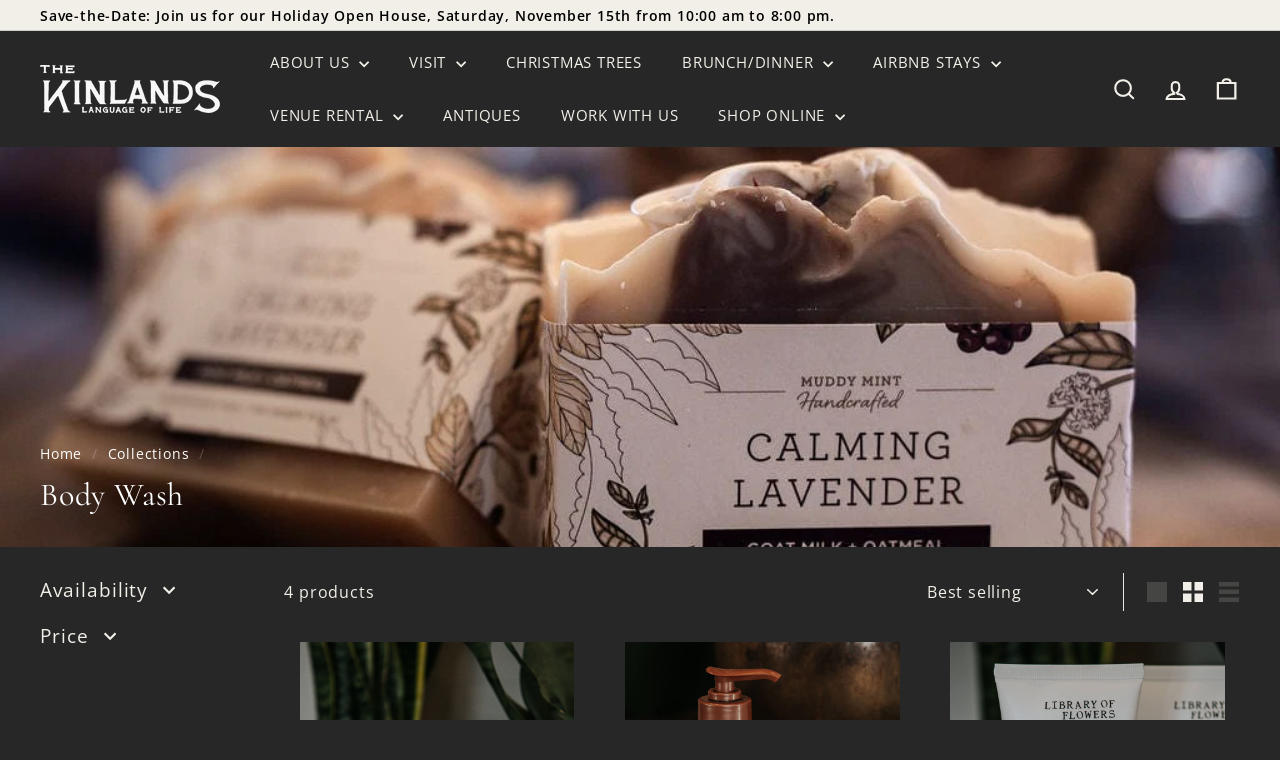

--- FILE ---
content_type: text/html; charset=utf-8
request_url: https://thekinlands.com/collections/body-wash
body_size: 33255
content:
<!doctype html>
<html class="no-js" lang="en" dir="ltr">
<head>
  <meta charset="utf-8">
  <meta http-equiv="X-UA-Compatible" content="IE=edge,chrome=1">
  <meta name="viewport" content="width=device-width,initial-scale=1">
  <meta name="theme-color" content="#364142">
  <link rel="canonical" href="https://thekinlands.com/collections/body-wash">
  <link rel="preconnect" href="https://fonts.shopifycdn.com" crossorigin>
  <link rel="dns-prefetch" href="https://ajax.googleapis.com">
  <link rel="dns-prefetch" href="https://maps.googleapis.com">
  <link rel="dns-prefetch" href="https://maps.gstatic.com"><link rel="shortcut icon" href="//thekinlands.com/cdn/shop/files/Screenshot_2024-11-14_at_7.11.43_PM_32x32.png?v=1738568225" type="image/png" /><title>Body Wash
&ndash; The Kinlands
</title>
<meta property="og:site_name" content="The Kinlands">
  <meta property="og:url" content="https://thekinlands.com/collections/body-wash">
  <meta property="og:title" content="Body Wash">
  <meta property="og:type" content="website">
  <meta property="og:description" content="The Kinlands is a nature-based mercantile offering fresh food, gifts, home décor, and wellness products. Open year-round, we partner with over two hundred small batch artisans and multiple local gardeners, alongside growing our own food, to offer a curated selection that celebrates nature and the romance of retail."><meta property="og:image" content="http://thekinlands.com/cdn/shop/collections/muddy-mint-personal-care-calming-lavender-goat-milk-soap-42332237627668.jpg?v=1719854911">
    <meta property="og:image:secure_url" content="https://thekinlands.com/cdn/shop/collections/muddy-mint-personal-care-calming-lavender-goat-milk-soap-42332237627668.jpg?v=1719854911">
    <meta property="og:image:width" content="1024">
    <meta property="og:image:height" content="683"><meta name="twitter:site" content="@">
  <meta name="twitter:card" content="summary_large_image">
  <meta name="twitter:title" content="Body Wash">
  <meta name="twitter:description" content="The Kinlands is a nature-based mercantile offering fresh food, gifts, home décor, and wellness products. Open year-round, we partner with over two hundred small batch artisans and multiple local gardeners, alongside growing our own food, to offer a curated selection that celebrates nature and the romance of retail.">
<style data-shopify>@font-face {
  font-family: Cormorant;
  font-weight: 400;
  font-style: normal;
  font-display: swap;
  src: url("//thekinlands.com/cdn/fonts/cormorant/cormorant_n4.bd66e8e0031690b46374315bd1c15a17a8dcd450.woff2") format("woff2"),
       url("//thekinlands.com/cdn/fonts/cormorant/cormorant_n4.e5604516683cb4cc166c001f2ff5f387255e3b45.woff") format("woff");
}

  @font-face {
  font-family: "Open Sans";
  font-weight: 400;
  font-style: normal;
  font-display: swap;
  src: url("//thekinlands.com/cdn/fonts/open_sans/opensans_n4.c32e4d4eca5273f6d4ee95ddf54b5bbb75fc9b61.woff2") format("woff2"),
       url("//thekinlands.com/cdn/fonts/open_sans/opensans_n4.5f3406f8d94162b37bfa232b486ac93ee892406d.woff") format("woff");
}


  @font-face {
  font-family: "Open Sans";
  font-weight: 600;
  font-style: normal;
  font-display: swap;
  src: url("//thekinlands.com/cdn/fonts/open_sans/opensans_n6.15aeff3c913c3fe570c19cdfeed14ce10d09fb08.woff2") format("woff2"),
       url("//thekinlands.com/cdn/fonts/open_sans/opensans_n6.14bef14c75f8837a87f70ce22013cb146ee3e9f3.woff") format("woff");
}

  @font-face {
  font-family: "Open Sans";
  font-weight: 400;
  font-style: italic;
  font-display: swap;
  src: url("//thekinlands.com/cdn/fonts/open_sans/opensans_i4.6f1d45f7a46916cc95c694aab32ecbf7509cbf33.woff2") format("woff2"),
       url("//thekinlands.com/cdn/fonts/open_sans/opensans_i4.4efaa52d5a57aa9a57c1556cc2b7465d18839daa.woff") format("woff");
}

  @font-face {
  font-family: "Open Sans";
  font-weight: 600;
  font-style: italic;
  font-display: swap;
  src: url("//thekinlands.com/cdn/fonts/open_sans/opensans_i6.828bbc1b99433eacd7d50c9f0c1bfe16f27b89a3.woff2") format("woff2"),
       url("//thekinlands.com/cdn/fonts/open_sans/opensans_i6.a79e1402e2bbd56b8069014f43ff9c422c30d057.woff") format("woff");
}

</style><link href="//thekinlands.com/cdn/shop/t/43/assets/components.css?v=20878499905253615511713965987" rel="stylesheet" type="text/css" media="all" />
<style data-shopify>:root {
    --colorBody: #272727;
    --colorBodyAlpha05: rgba(39, 39, 39, 0.05);
    --colorBodyDim: #1a1a1a;

    --colorBorder: #e8e8e1;

    --colorBtnPrimary: #364142;
    --colorBtnPrimaryLight: #4d5d5e;
    --colorBtnPrimaryDim: #2b3334;
    --colorBtnPrimaryText: #f2efe8;

    --colorCartDot: #b55c4f;
    --colorCartDotText: #f2efe8;

    --colorFooter: #6f5a5c;
    --colorFooterBorder: #272727;
    --colorFooterText: #f2efe8;

    --colorLink: #f2efe8;

    --colorModalBg: rgba(28, 29, 29, 0.6);

    --colorNav: #272727;
    --colorNavSearch: #f2efe8;
    --colorNavText: #f2efe8;

    --colorPrice: #f2efe8;

    --colorSaleTag: #b55c4f;
    --colorSaleTagText: #f2efe8;

    --colorScheme1Text: #f2efe8;
    --colorScheme1Bg: #a6584d;
    --colorScheme2Text: #f2efe8;
    --colorScheme2Bg: #364142;
    --colorScheme3Text: #000000;
    --colorScheme3Bg: #fcf4f1;

    --colorTextBody: #f2efe8;
    --colorTextBodyAlpha005: rgba(242, 239, 232, 0.05);
    --colorTextBodyAlpha008: rgba(242, 239, 232, 0.08);
    --colorTextSavings: #b55c4f;

    --colorToolbar: #f2efe8;
    --colorToolbarText: #000000;

    --urlIcoSelect: url(//thekinlands.com/cdn/shop/t/43/assets/ico-select.svg);
    --urlSwirlSvg: url(//thekinlands.com/cdn/shop/t/43/assets/swirl.svg);

    --header-padding-bottom: 0;

    --pageTopPadding: 35px;
    --pageNarrow: 700px;
    --pageWidthPadding: 40px;
    --gridGutter: 22px;
    --indexSectionPadding: 60px;
    --sectionHeaderBottom: 40px;
    --collapsibleIconWidth: 12px;

    --sizeChartMargin: 30px 0;
    --sizeChartIconMargin: 5px;

    --newsletterReminderPadding: 20px 30px 20px 25px;

    --textFrameMargin: 10px;

    /*Shop Pay Installments*/
    --color-body-text: #f2efe8;
    --color-body: #272727;
    --color-bg: #272727;

    --typeHeaderPrimary: Cormorant;
    --typeHeaderFallback: serif;
    --typeHeaderSize: 32px;
    --typeHeaderWeight: 400;
    --typeHeaderLineHeight: 1.4;
    --typeHeaderSpacing: 0.025em;

    --typeBasePrimary:"Open Sans";
    --typeBaseFallback:sans-serif;
    --typeBaseSize: 16px;
    --typeBaseWeight: 400;
    --typeBaseSpacing: 0.05em;
    --typeBaseLineHeight: 1.4;

    --colorSmallImageBg: #272727;
    --colorSmallImageBgDark: #1f1f1f;
    --colorLargeImageBg: #1c1d1d;
    --colorLargeImageBgLight: #3d3f3f;

    --iconWeight: 5px;
    --iconLinecaps: miter;

    
      --buttonRadius: 3px;
      --btnPadding: 11px 25px;
    

    
      --roundness: 0;
    

    
      --gridThickness: 0;
    

    --productTileMargin: 5%;
    --collectionTileMargin: 5%;

    --swatchSize: 40px;
  }

  @media screen and (max-width: 768px) {
    :root {
      --pageTopPadding: 15px;
      --pageNarrow: 330px;
      --pageWidthPadding: 17px;
      --gridGutter: 16px;
      --indexSectionPadding: 40px;
      --sectionHeaderBottom: 25px;
      --collapsibleIconWidth: 10px;
      --textFrameMargin: 7px;
      --typeBaseSize: 14px;

      
        --roundness: 0;
        --btnPadding: 9px 17px;
      
    }
  }</style><link href="//thekinlands.com/cdn/shop/t/43/assets/overrides.css?v=61671070734277095511713966049" rel="stylesheet" type="text/css" media="all" />
<style data-shopify>:root {
    --productGridPadding: 12px;
  }</style><script async crossorigin fetchpriority="high" src="/cdn/shopifycloud/importmap-polyfill/es-modules-shim.2.4.0.js"></script>
<script>
    document.documentElement.className = document.documentElement.className.replace('no-js', 'js');

    window.theme = window.theme || {};
    theme.routes = {
      home: "/",
      collections: "/collections",
      cart: "/cart.js",
      cartPage: "/cart",
      cartAdd: "/cart/add.js",
      cartChange: "/cart/change.js",
      search: "/search",
      predictiveSearch: "/search/suggest"
    };

    theme.strings = {
      soldOut: "Sold Out",
      unavailable: "Unavailable",
      inStockLabel: "In stock, ready to ship",
      oneStockLabel: "Low stock - [count] item left",
      otherStockLabel: "Low stock - [count] items left",
      willNotShipUntil: "Ready to ship [date]",
      willBeInStockAfter: "Back in stock [date]",
      waitingForStock: "Backordered, shipping soon",
      savePrice: "Save [saved_amount]",
      cartEmpty: "Your cart is currently empty.",
      cartTermsConfirmation: "You must agree with the terms and conditions of sales to check out",
      searchCollections: "Collections",
      searchPages: "Pages",
      searchArticles: "Articles",
      maxQuantity: "You can only have [quantity] of [title] in your cart."
    };
    theme.settings = {
      cartType: "dropdown",
      isCustomerTemplate: false,
      moneyFormat: "${{amount}}",
      saveType: "dollar",
      productImageSize: "portrait",
      productImageCover: true,
      predictiveSearch: true,
      predictiveSearchType: null,
      superScriptSetting: true,
      superScriptPrice: true,
      quickView: true,
      quickAdd: true,
      themeName: 'Expanse',
      themeVersion: "5.1.0"
    };
  </script><script type="importmap">
{
  "imports": {
    "@archetype-themes/scripts/config": "//thekinlands.com/cdn/shop/t/43/assets/config.js?v=15099800528938078371713965987",
    "@archetype-themes/scripts/helpers/a11y": "//thekinlands.com/cdn/shop/t/43/assets/a11y.js?v=114228441666679744341713965980",
    "@archetype-themes/scripts/helpers/ajax-renderer": "//thekinlands.com/cdn/shop/t/43/assets/ajax-renderer.js?v=167707973626936292861713965981",
    "@archetype-themes/scripts/helpers/currency": "//thekinlands.com/cdn/shop/t/43/assets/currency.js?v=14275331480271113601713965988",
    "@archetype-themes/scripts/helpers/delegate": "//thekinlands.com/cdn/shop/t/43/assets/delegate.js?v=150733600779017316001713965988",
    "@archetype-themes/scripts/helpers/images": "//thekinlands.com/cdn/shop/t/43/assets/images.js?v=154579799771787317231713966041",
    "@archetype-themes/scripts/helpers/init-globals": "//thekinlands.com/cdn/shop/t/43/assets/init-globals.js?v=104437916016331824681713966042",
    "@archetype-themes/scripts/helpers/init-observer": "//thekinlands.com/cdn/shop/t/43/assets/init-observer.js?v=151712110650051136771713966043",
    "@archetype-themes/scripts/helpers/library-loader": "//thekinlands.com/cdn/shop/t/43/assets/library-loader.js?v=109812686109916403541713966044",
    "@archetype-themes/scripts/helpers/rte": "//thekinlands.com/cdn/shop/t/43/assets/rte.js?v=124638893503654398791713966059",
    "@archetype-themes/scripts/helpers/sections": "//thekinlands.com/cdn/shop/t/43/assets/sections.js?v=116270901756441952371713966073",
    "@archetype-themes/scripts/helpers/size-drawer": "//thekinlands.com/cdn/shop/t/43/assets/size-drawer.js?v=16908746908081919891713966073",
    "@archetype-themes/scripts/helpers/utils": "//thekinlands.com/cdn/shop/t/43/assets/utils.js?v=183768819557536265621713966078",
    "@archetype-themes/scripts/helpers/variants": "//thekinlands.com/cdn/shop/t/43/assets/variants.js?v=3033049893411379561713966079",
    "@archetype-themes/scripts/helpers/vimeo": "//thekinlands.com/cdn/shop/t/43/assets/vimeo.js?v=49611722598385318221713966080",
    "@archetype-themes/scripts/helpers/youtube": "//thekinlands.com/cdn/shop/t/43/assets/youtube.js?v=68009855279585667491713966081",
    "@archetype-themes/scripts/modules/animation-observer": "//thekinlands.com/cdn/shop/t/43/assets/animation-observer.js?v=110233317842681188241713965981",
    "@archetype-themes/scripts/modules/cart-api": "//thekinlands.com/cdn/shop/t/43/assets/cart-api.js?v=177228419985507265221713965983",
    "@archetype-themes/scripts/modules/cart-drawer": "//thekinlands.com/cdn/shop/t/43/assets/cart-drawer.js?v=127359067068143228651713965984",
    "@archetype-themes/scripts/modules/cart-form": "//thekinlands.com/cdn/shop/t/43/assets/cart-form.js?v=21395295676605418851713965984",
    "@archetype-themes/scripts/modules/collapsibles": "//thekinlands.com/cdn/shop/t/43/assets/collapsibles.js?v=125222459924536763791713965985",
    "@archetype-themes/scripts/modules/collection-sidebar": "//thekinlands.com/cdn/shop/t/43/assets/collection-sidebar.js?v=102654819825539199081713965985",
    "@archetype-themes/scripts/modules/collection-template": "//thekinlands.com/cdn/shop/t/43/assets/collection-template.js?v=138454779407648820021713965986",
    "@archetype-themes/scripts/modules/disclosure": "//thekinlands.com/cdn/shop/t/43/assets/disclosure.js?v=24495297545550370831713965989",
    "@archetype-themes/scripts/modules/drawers": "//thekinlands.com/cdn/shop/t/43/assets/drawers.js?v=90797109483806998381713965989",
    "@archetype-themes/scripts/modules/header-nav": "//thekinlands.com/cdn/shop/t/43/assets/header-nav.js?v=178994820446749408801713965992",
    "@archetype-themes/scripts/modules/header-search": "//thekinlands.com/cdn/shop/t/43/assets/header-search.js?v=96962303281191137591713965992",
    "@archetype-themes/scripts/modules/mobile-nav": "//thekinlands.com/cdn/shop/t/43/assets/mobile-nav.js?v=65063705214388957511713966046",
    "@archetype-themes/scripts/modules/modal": "//thekinlands.com/cdn/shop/t/43/assets/modal.js?v=45231143018390192411713966047",
    "@archetype-themes/scripts/modules/page-transitions": "//thekinlands.com/cdn/shop/t/43/assets/page-transitions.js?v=72265230091955981801713966049",
    "@archetype-themes/scripts/modules/parallax": "//thekinlands.com/cdn/shop/t/43/assets/parallax.js?v=20658553194097617601713966050",
    "@archetype-themes/scripts/modules/photoswipe": "//thekinlands.com/cdn/shop/t/43/assets/photoswipe.js?v=133149125523312087301713966051",
    "@archetype-themes/scripts/modules/product": "//thekinlands.com/cdn/shop/t/43/assets/product.js?v=136753110466918263191713966057",
    "@archetype-themes/scripts/modules/product-ajax-form": "//thekinlands.com/cdn/shop/t/43/assets/product-ajax-form.js?v=162946062715521630471713966054",
    "@archetype-themes/scripts/modules/product-media": "//thekinlands.com/cdn/shop/t/43/assets/product-media.js?v=7149764575920620621713966056",
    "@archetype-themes/scripts/modules/product-recommendations": "//thekinlands.com/cdn/shop/t/43/assets/product-recommendations.js?v=3952864652872298261713966056",
    "@archetype-themes/scripts/modules/quantity-selectors": "//thekinlands.com/cdn/shop/t/43/assets/quantity-selectors.js?v=180817540312099548121713966057",
    "@archetype-themes/scripts/modules/slideshow": "//thekinlands.com/cdn/shop/t/43/assets/slideshow.js?v=176367255318002349761713966074",
    "@archetype-themes/scripts/modules/swatches": "//thekinlands.com/cdn/shop/t/43/assets/swatches.js?v=103882278052475410121713966075",
    "@archetype-themes/scripts/modules/tool-tip": "//thekinlands.com/cdn/shop/t/43/assets/tool-tip.js?v=15091627716861754341713966077",
    "@archetype-themes/scripts/modules/tool-tip-trigger": "//thekinlands.com/cdn/shop/t/43/assets/tool-tip-trigger.js?v=34194649362372648151713966077",
    "@archetype-themes/scripts/modules/variant-availability": "//thekinlands.com/cdn/shop/t/43/assets/variant-availability.js?v=106313593704684021601713966078",
    "@archetype-themes/scripts/modules/video-modal": "//thekinlands.com/cdn/shop/t/43/assets/video-modal.js?v=5964877832267866681713966079",
    "@archetype-themes/scripts/modules/video-section": "//thekinlands.com/cdn/shop/t/43/assets/video-section.js?v=38415978955926866351713966080",
    "@archetype-themes/scripts/vendors/animape": "//thekinlands.com/cdn/shop/t/43/assets/animape.js?v=178659162638868078291713965981",
    "@archetype-themes/scripts/vendors/flickity": "//thekinlands.com/cdn/shop/t/43/assets/flickity.js?v=48539322729379456441713965991",
    "@archetype-themes/scripts/vendors/flickity-fade": "//thekinlands.com/cdn/shop/t/43/assets/flickity-fade.js?v=70708211373116380081713965990",
    "@archetype-themes/scripts/vendors/photoswipe-ui-default.min": "//thekinlands.com/cdn/shop/t/43/assets/photoswipe-ui-default.min.js?v=52395271779278780601713966051",
    "@archetype-themes/scripts/vendors/photoswipe.min": "//thekinlands.com/cdn/shop/t/43/assets/photoswipe.min.js?v=96706414436924913981713966052",
    "components/announcement-bar": "//thekinlands.com/cdn/shop/t/43/assets/announcement-bar.js?v=30886685393339443611713965982",
    "components/gift-card-recipient-form": "//thekinlands.com/cdn/shop/t/43/assets/gift-card-recipient-form.js?v=16415920452423038151713965991",
    "components/icon": "//thekinlands.com/cdn/shop/t/43/assets/icon.js?v=169990152970447228441713966040",
    "components/image-element": "//thekinlands.com/cdn/shop/t/43/assets/image-element.js?v=67904638915550080461713966041",
    "components/lightbox": "//thekinlands.com/cdn/shop/t/43/assets/lightbox.js?v=177529825473141699571713966045",
    "components/newsletter-reminder": "//thekinlands.com/cdn/shop/t/43/assets/newsletter-reminder.js?v=158689173741753302301713966047",
    "components/predictive-search": "//thekinlands.com/cdn/shop/t/43/assets/predictive-search.js?v=106402303971169922441713966053",
    "components/price-range": "//thekinlands.com/cdn/shop/t/43/assets/price-range.js?v=181072884619090886471713966053",
    "components/product-complementary": "//thekinlands.com/cdn/shop/t/43/assets/product-complementary.js?v=115010611336991946551713966054",
    "components/product-grid-item": "//thekinlands.com/cdn/shop/t/43/assets/product-grid-item.js?v=52854375093933269701713966055",
    "components/product-images": "//thekinlands.com/cdn/shop/t/43/assets/product-images.js?v=165385719376091763651713966055",
    "components/quick-add": "//thekinlands.com/cdn/shop/t/43/assets/quick-add.js?v=81927692390222238661713966058",
    "components/quick-shop": "//thekinlands.com/cdn/shop/t/43/assets/quick-shop.js?v=95554821765998877021713966058",
    "components/section-advanced-accordion": "//thekinlands.com/cdn/shop/t/43/assets/section-advanced-accordion.js?v=29351542160259749761713966059",
    "components/section-age-verification-popup": "//thekinlands.com/cdn/shop/t/43/assets/section-age-verification-popup.js?v=570856957843724541713966060",
    "components/section-background-image-text": "//thekinlands.com/cdn/shop/t/43/assets/section-background-image-text.js?v=134193327559148673711713966060",
    "components/section-collection-header": "//thekinlands.com/cdn/shop/t/43/assets/section-collection-header.js?v=62104955657552942271713966061",
    "components/section-countdown": "//thekinlands.com/cdn/shop/t/43/assets/section-countdown.js?v=124122001777650735791713966061",
    "components/section-featured-collection": "//thekinlands.com/cdn/shop/t/43/assets/section-featured-collection.js?v=70396313371272205741713966062",
    "components/section-footer": "//thekinlands.com/cdn/shop/t/43/assets/section-footer.js?v=143843864055408484941713966062",
    "components/section-header": "//thekinlands.com/cdn/shop/t/43/assets/section-header.js?v=31084278283088437681713966063",
    "components/section-hero-video": "//thekinlands.com/cdn/shop/t/43/assets/section-hero-video.js?v=138616389493027501011713966063",
    "components/section-hotspots": "//thekinlands.com/cdn/shop/t/43/assets/section-hotspots.js?v=118949170610172005021713966064",
    "components/section-image-compare": "//thekinlands.com/cdn/shop/t/43/assets/section-image-compare.js?v=25526173009852246331713966064",
    "components/section-main-cart": "//thekinlands.com/cdn/shop/t/43/assets/section-main-cart.js?v=102282689976117535291713966065",
    "components/section-main-collection": "//thekinlands.com/cdn/shop/t/43/assets/section-main-collection.js?v=178808321021703902081713966065",
    "components/section-main-product": "//thekinlands.com/cdn/shop/t/43/assets/section-main-product.js?v=48829736225712131391713966065",
    "components/section-main-search": "//thekinlands.com/cdn/shop/t/43/assets/section-main-search.js?v=91363574603513782361713966066",
    "components/section-map": "//thekinlands.com/cdn/shop/t/43/assets/section-map.js?v=62409255708494077951713966066",
    "components/section-media-text": "//thekinlands.com/cdn/shop/t/43/assets/section-media-text.js?v=82647628925002924311713966067",
    "components/section-more-products-vendor": "//thekinlands.com/cdn/shop/t/43/assets/section-more-products-vendor.js?v=156950098812764376531713966067",
    "components/section-newsletter-popup": "//thekinlands.com/cdn/shop/t/43/assets/section-newsletter-popup.js?v=170953806956104469461713966068",
    "components/section-password-header": "//thekinlands.com/cdn/shop/t/43/assets/section-password-header.js?v=152732804639088855281713966068",
    "components/section-product-recommendations": "//thekinlands.com/cdn/shop/t/43/assets/section-product-recommendations.js?v=68463675784327451211713966069",
    "components/section-promo-grid": "//thekinlands.com/cdn/shop/t/43/assets/section-promo-grid.js?v=111576400653284386401713966069",
    "components/section-recently-viewed": "//thekinlands.com/cdn/shop/t/43/assets/section-recently-viewed.js?v=98926481457392478881713966070",
    "components/section-slideshow": "//thekinlands.com/cdn/shop/t/43/assets/section-slideshow.js?v=78404926763425096301713966071",
    "components/section-slideshow-image": "//thekinlands.com/cdn/shop/t/43/assets/section-slideshow-image.js?v=78404926763425096301713966070",
    "components/section-slideshow-split": "//thekinlands.com/cdn/shop/t/43/assets/section-slideshow-split.js?v=78404926763425096301713966071",
    "components/section-store-availability": "//thekinlands.com/cdn/shop/t/43/assets/section-store-availability.js?v=13634955709283234651713966072",
    "components/section-testimonials": "//thekinlands.com/cdn/shop/t/43/assets/section-testimonials.js?v=135504612583298795321713966072",
    "components/section-toolbar": "//thekinlands.com/cdn/shop/t/43/assets/section-toolbar.js?v=40810883655964320851713966072",
    "js-cookie": "//thekinlands.com/cdn/shop/t/43/assets/js.cookie.mjs?v=38015963105781969301713966044",
    "nouislider": "//thekinlands.com/cdn/shop/t/43/assets/nouislider.js?v=100438778919154896961713966048"
  }
}
</script><script>
  if (!(HTMLScriptElement.supports && HTMLScriptElement.supports('importmap'))) {
    const el = document.createElement('script');
    el.async = true;
    el.src = "//thekinlands.com/cdn/shop/t/43/assets/es-module-shims.min.js?v=63404930985865369141713965990";
    document.head.appendChild(el);
  }
</script>
<script type="module" src="//thekinlands.com/cdn/shop/t/43/assets/is-land.min.js?v=174197206692620727541713966043"></script>


<script type="module">
  try {
    const importMap = document.querySelector('script[type="importmap"]');
    const importMapJson = JSON.parse(importMap.textContent);
    const importMapModules = Object.values(importMapJson.imports);
    for (let i = 0; i < importMapModules.length; i++) {
      const link = document.createElement('link');
      link.rel = 'modulepreload';
      link.href = importMapModules[i];
      document.head.appendChild(link);
    }
  } catch (e) {
    console.error(e);
  }
</script>
<script>window.performance && window.performance.mark && window.performance.mark('shopify.content_for_header.start');</script><meta name="google-site-verification" content="9k52RP_5PbEVKupFm5hlQLgjeT95LYtjuc7ls2M-3oI">
<meta id="shopify-digital-wallet" name="shopify-digital-wallet" content="/16828513/digital_wallets/dialog">
<meta name="shopify-checkout-api-token" content="cbdba8226499acfac8ed9174219895a8">
<meta id="in-context-paypal-metadata" data-shop-id="16828513" data-venmo-supported="false" data-environment="production" data-locale="en_US" data-paypal-v4="true" data-currency="USD">
<link rel="alternate" type="application/atom+xml" title="Feed" href="/collections/body-wash.atom" />
<link rel="alternate" type="application/json+oembed" href="https://thekinlands.com/collections/body-wash.oembed">
<script async="async" src="/checkouts/internal/preloads.js?locale=en-US"></script>
<link rel="preconnect" href="https://shop.app" crossorigin="anonymous">
<script async="async" src="https://shop.app/checkouts/internal/preloads.js?locale=en-US&shop_id=16828513" crossorigin="anonymous"></script>
<script id="apple-pay-shop-capabilities" type="application/json">{"shopId":16828513,"countryCode":"US","currencyCode":"USD","merchantCapabilities":["supports3DS"],"merchantId":"gid:\/\/shopify\/Shop\/16828513","merchantName":"The Kinlands","requiredBillingContactFields":["postalAddress","email","phone"],"requiredShippingContactFields":["postalAddress","email","phone"],"shippingType":"shipping","supportedNetworks":["visa","masterCard","amex","discover","elo","jcb"],"total":{"type":"pending","label":"The Kinlands","amount":"1.00"},"shopifyPaymentsEnabled":true,"supportsSubscriptions":true}</script>
<script id="shopify-features" type="application/json">{"accessToken":"cbdba8226499acfac8ed9174219895a8","betas":["rich-media-storefront-analytics"],"domain":"thekinlands.com","predictiveSearch":true,"shopId":16828513,"locale":"en"}</script>
<script>var Shopify = Shopify || {};
Shopify.shop = "pff-site.myshopify.com";
Shopify.locale = "en";
Shopify.currency = {"active":"USD","rate":"1.0"};
Shopify.country = "US";
Shopify.theme = {"name":"AT - Expanse Update","id":167697809684,"schema_name":"Expanse","schema_version":"5.1.0","theme_store_id":902,"role":"main"};
Shopify.theme.handle = "null";
Shopify.theme.style = {"id":null,"handle":null};
Shopify.cdnHost = "thekinlands.com/cdn";
Shopify.routes = Shopify.routes || {};
Shopify.routes.root = "/";</script>
<script type="module">!function(o){(o.Shopify=o.Shopify||{}).modules=!0}(window);</script>
<script>!function(o){function n(){var o=[];function n(){o.push(Array.prototype.slice.apply(arguments))}return n.q=o,n}var t=o.Shopify=o.Shopify||{};t.loadFeatures=n(),t.autoloadFeatures=n()}(window);</script>
<script>
  window.ShopifyPay = window.ShopifyPay || {};
  window.ShopifyPay.apiHost = "shop.app\/pay";
  window.ShopifyPay.redirectState = null;
</script>
<script id="shop-js-analytics" type="application/json">{"pageType":"collection"}</script>
<script defer="defer" async type="module" src="//thekinlands.com/cdn/shopifycloud/shop-js/modules/v2/client.init-shop-cart-sync_COMZFrEa.en.esm.js"></script>
<script defer="defer" async type="module" src="//thekinlands.com/cdn/shopifycloud/shop-js/modules/v2/chunk.common_CdXrxk3f.esm.js"></script>
<script type="module">
  await import("//thekinlands.com/cdn/shopifycloud/shop-js/modules/v2/client.init-shop-cart-sync_COMZFrEa.en.esm.js");
await import("//thekinlands.com/cdn/shopifycloud/shop-js/modules/v2/chunk.common_CdXrxk3f.esm.js");

  window.Shopify.SignInWithShop?.initShopCartSync?.({"fedCMEnabled":true,"windoidEnabled":true});

</script>
<script>
  window.Shopify = window.Shopify || {};
  if (!window.Shopify.featureAssets) window.Shopify.featureAssets = {};
  window.Shopify.featureAssets['shop-js'] = {"shop-cart-sync":["modules/v2/client.shop-cart-sync_CRSPkpKa.en.esm.js","modules/v2/chunk.common_CdXrxk3f.esm.js"],"shop-button":["modules/v2/client.shop-button_B6dBoDg5.en.esm.js","modules/v2/chunk.common_CdXrxk3f.esm.js"],"init-windoid":["modules/v2/client.init-windoid_hXardXh0.en.esm.js","modules/v2/chunk.common_CdXrxk3f.esm.js"],"shop-cash-offers":["modules/v2/client.shop-cash-offers_p6Pw3nax.en.esm.js","modules/v2/chunk.common_CdXrxk3f.esm.js","modules/v2/chunk.modal_C89cmTvN.esm.js"],"init-fed-cm":["modules/v2/client.init-fed-cm_DO1JVZ96.en.esm.js","modules/v2/chunk.common_CdXrxk3f.esm.js"],"init-shop-email-lookup-coordinator":["modules/v2/client.init-shop-email-lookup-coordinator_jpxQlUsx.en.esm.js","modules/v2/chunk.common_CdXrxk3f.esm.js"],"shop-toast-manager":["modules/v2/client.shop-toast-manager_C-K0q6-t.en.esm.js","modules/v2/chunk.common_CdXrxk3f.esm.js"],"shop-login-button":["modules/v2/client.shop-login-button_BHRMsoBb.en.esm.js","modules/v2/chunk.common_CdXrxk3f.esm.js","modules/v2/chunk.modal_C89cmTvN.esm.js"],"pay-button":["modules/v2/client.pay-button_CRuQ9trT.en.esm.js","modules/v2/chunk.common_CdXrxk3f.esm.js"],"init-shop-cart-sync":["modules/v2/client.init-shop-cart-sync_COMZFrEa.en.esm.js","modules/v2/chunk.common_CdXrxk3f.esm.js"],"init-customer-accounts-sign-up":["modules/v2/client.init-customer-accounts-sign-up_Q1yheB3t.en.esm.js","modules/v2/client.shop-login-button_BHRMsoBb.en.esm.js","modules/v2/chunk.common_CdXrxk3f.esm.js","modules/v2/chunk.modal_C89cmTvN.esm.js"],"avatar":["modules/v2/client.avatar_BTnouDA3.en.esm.js"],"init-customer-accounts":["modules/v2/client.init-customer-accounts_B5rMd0lj.en.esm.js","modules/v2/client.shop-login-button_BHRMsoBb.en.esm.js","modules/v2/chunk.common_CdXrxk3f.esm.js","modules/v2/chunk.modal_C89cmTvN.esm.js"],"init-shop-for-new-customer-accounts":["modules/v2/client.init-shop-for-new-customer-accounts_BNQiNx4m.en.esm.js","modules/v2/client.shop-login-button_BHRMsoBb.en.esm.js","modules/v2/chunk.common_CdXrxk3f.esm.js","modules/v2/chunk.modal_C89cmTvN.esm.js"],"checkout-modal":["modules/v2/client.checkout-modal_DtXVhFgQ.en.esm.js","modules/v2/chunk.common_CdXrxk3f.esm.js","modules/v2/chunk.modal_C89cmTvN.esm.js"],"shop-follow-button":["modules/v2/client.shop-follow-button_CV5C02lv.en.esm.js","modules/v2/chunk.common_CdXrxk3f.esm.js","modules/v2/chunk.modal_C89cmTvN.esm.js"],"shop-login":["modules/v2/client.shop-login_Bz_Zm_XZ.en.esm.js","modules/v2/chunk.common_CdXrxk3f.esm.js","modules/v2/chunk.modal_C89cmTvN.esm.js"],"lead-capture":["modules/v2/client.lead-capture_CmGCXBh3.en.esm.js","modules/v2/chunk.common_CdXrxk3f.esm.js","modules/v2/chunk.modal_C89cmTvN.esm.js"],"payment-terms":["modules/v2/client.payment-terms_D7XnU2ez.en.esm.js","modules/v2/chunk.common_CdXrxk3f.esm.js","modules/v2/chunk.modal_C89cmTvN.esm.js"]};
</script>
<script>(function() {
  var isLoaded = false;
  function asyncLoad() {
    if (isLoaded) return;
    isLoaded = true;
    var urls = ["https:\/\/static-us.afterpay.com\/shopify\/afterpay-attract\/afterpay-attract-widget.js?shop=pff-site.myshopify.com","https:\/\/inffuse.eventscalendar.co\/plugins\/shopify\/loader.js?app=calendar\u0026shop=pff-site.myshopify.com\u0026shop=pff-site.myshopify.com","https:\/\/storage.nfcube.com\/instafeed-619bb2f97cb5d5e33d2a01fba7200e39.js?shop=pff-site.myshopify.com"];
    for (var i = 0; i < urls.length; i++) {
      var s = document.createElement('script');
      s.type = 'text/javascript';
      s.async = true;
      s.src = urls[i];
      var x = document.getElementsByTagName('script')[0];
      x.parentNode.insertBefore(s, x);
    }
  };
  if(window.attachEvent) {
    window.attachEvent('onload', asyncLoad);
  } else {
    window.addEventListener('load', asyncLoad, false);
  }
})();</script>
<script id="__st">var __st={"a":16828513,"offset":-25200,"reqid":"e31a98e1-d8ad-496c-9f22-96fab661b9c9-1762953999","pageurl":"thekinlands.com\/collections\/body-wash","u":"5f3f549426b5","p":"collection","rtyp":"collection","rid":454006571284};</script>
<script>window.ShopifyPaypalV4VisibilityTracking = true;</script>
<script id="captcha-bootstrap">!function(){'use strict';const t='contact',e='account',n='new_comment',o=[[t,t],['blogs',n],['comments',n],[t,'customer']],c=[[e,'customer_login'],[e,'guest_login'],[e,'recover_customer_password'],[e,'create_customer']],r=t=>t.map((([t,e])=>`form[action*='/${t}']:not([data-nocaptcha='true']) input[name='form_type'][value='${e}']`)).join(','),a=t=>()=>t?[...document.querySelectorAll(t)].map((t=>t.form)):[];function s(){const t=[...o],e=r(t);return a(e)}const i='password',u='form_key',d=['recaptcha-v3-token','g-recaptcha-response','h-captcha-response',i],f=()=>{try{return window.sessionStorage}catch{return}},m='__shopify_v',_=t=>t.elements[u];function p(t,e,n=!1){try{const o=window.sessionStorage,c=JSON.parse(o.getItem(e)),{data:r}=function(t){const{data:e,action:n}=t;return t[m]||n?{data:e,action:n}:{data:t,action:n}}(c);for(const[e,n]of Object.entries(r))t.elements[e]&&(t.elements[e].value=n);n&&o.removeItem(e)}catch(o){console.error('form repopulation failed',{error:o})}}const l='form_type',E='cptcha';function T(t){t.dataset[E]=!0}const w=window,h=w.document,L='Shopify',v='ce_forms',y='captcha';let A=!1;((t,e)=>{const n=(g='f06e6c50-85a8-45c8-87d0-21a2b65856fe',I='https://cdn.shopify.com/shopifycloud/storefront-forms-hcaptcha/ce_storefront_forms_captcha_hcaptcha.v1.5.2.iife.js',D={infoText:'Protected by hCaptcha',privacyText:'Privacy',termsText:'Terms'},(t,e,n)=>{const o=w[L][v],c=o.bindForm;if(c)return c(t,g,e,D).then(n);var r;o.q.push([[t,g,e,D],n]),r=I,A||(h.body.append(Object.assign(h.createElement('script'),{id:'captcha-provider',async:!0,src:r})),A=!0)});var g,I,D;w[L]=w[L]||{},w[L][v]=w[L][v]||{},w[L][v].q=[],w[L][y]=w[L][y]||{},w[L][y].protect=function(t,e){n(t,void 0,e),T(t)},Object.freeze(w[L][y]),function(t,e,n,w,h,L){const[v,y,A,g]=function(t,e,n){const i=e?o:[],u=t?c:[],d=[...i,...u],f=r(d),m=r(i),_=r(d.filter((([t,e])=>n.includes(e))));return[a(f),a(m),a(_),s()]}(w,h,L),I=t=>{const e=t.target;return e instanceof HTMLFormElement?e:e&&e.form},D=t=>v().includes(t);t.addEventListener('submit',(t=>{const e=I(t);if(!e)return;const n=D(e)&&!e.dataset.hcaptchaBound&&!e.dataset.recaptchaBound,o=_(e),c=g().includes(e)&&(!o||!o.value);(n||c)&&t.preventDefault(),c&&!n&&(function(t){try{if(!f())return;!function(t){const e=f();if(!e)return;const n=_(t);if(!n)return;const o=n.value;o&&e.removeItem(o)}(t);const e=Array.from(Array(32),(()=>Math.random().toString(36)[2])).join('');!function(t,e){_(t)||t.append(Object.assign(document.createElement('input'),{type:'hidden',name:u})),t.elements[u].value=e}(t,e),function(t,e){const n=f();if(!n)return;const o=[...t.querySelectorAll(`input[type='${i}']`)].map((({name:t})=>t)),c=[...d,...o],r={};for(const[a,s]of new FormData(t).entries())c.includes(a)||(r[a]=s);n.setItem(e,JSON.stringify({[m]:1,action:t.action,data:r}))}(t,e)}catch(e){console.error('failed to persist form',e)}}(e),e.submit())}));const S=(t,e)=>{t&&!t.dataset[E]&&(n(t,e.some((e=>e===t))),T(t))};for(const o of['focusin','change'])t.addEventListener(o,(t=>{const e=I(t);D(e)&&S(e,y())}));const B=e.get('form_key'),M=e.get(l),P=B&&M;t.addEventListener('DOMContentLoaded',(()=>{const t=y();if(P)for(const e of t)e.elements[l].value===M&&p(e,B);[...new Set([...A(),...v().filter((t=>'true'===t.dataset.shopifyCaptcha))])].forEach((e=>S(e,t)))}))}(h,new URLSearchParams(w.location.search),n,t,e,['guest_login'])})(!0,!0)}();</script>
<script integrity="sha256-52AcMU7V7pcBOXWImdc/TAGTFKeNjmkeM1Pvks/DTgc=" data-source-attribution="shopify.loadfeatures" defer="defer" src="//thekinlands.com/cdn/shopifycloud/storefront/assets/storefront/load_feature-81c60534.js" crossorigin="anonymous"></script>
<script crossorigin="anonymous" defer="defer" src="//thekinlands.com/cdn/shopifycloud/storefront/assets/shopify_pay/storefront-65b4c6d7.js?v=20250812"></script>
<script data-source-attribution="shopify.dynamic_checkout.dynamic.init">var Shopify=Shopify||{};Shopify.PaymentButton=Shopify.PaymentButton||{isStorefrontPortableWallets:!0,init:function(){window.Shopify.PaymentButton.init=function(){};var t=document.createElement("script");t.src="https://thekinlands.com/cdn/shopifycloud/portable-wallets/latest/portable-wallets.en.js",t.type="module",document.head.appendChild(t)}};
</script>
<script data-source-attribution="shopify.dynamic_checkout.buyer_consent">
  function portableWalletsHideBuyerConsent(e){var t=document.getElementById("shopify-buyer-consent"),n=document.getElementById("shopify-subscription-policy-button");t&&n&&(t.classList.add("hidden"),t.setAttribute("aria-hidden","true"),n.removeEventListener("click",e))}function portableWalletsShowBuyerConsent(e){var t=document.getElementById("shopify-buyer-consent"),n=document.getElementById("shopify-subscription-policy-button");t&&n&&(t.classList.remove("hidden"),t.removeAttribute("aria-hidden"),n.addEventListener("click",e))}window.Shopify?.PaymentButton&&(window.Shopify.PaymentButton.hideBuyerConsent=portableWalletsHideBuyerConsent,window.Shopify.PaymentButton.showBuyerConsent=portableWalletsShowBuyerConsent);
</script>
<script data-source-attribution="shopify.dynamic_checkout.cart.bootstrap">document.addEventListener("DOMContentLoaded",(function(){function t(){return document.querySelector("shopify-accelerated-checkout-cart, shopify-accelerated-checkout")}if(t())Shopify.PaymentButton.init();else{new MutationObserver((function(e,n){t()&&(Shopify.PaymentButton.init(),n.disconnect())})).observe(document.body,{childList:!0,subtree:!0})}}));
</script>
<link id="shopify-accelerated-checkout-styles" rel="stylesheet" media="screen" href="https://thekinlands.com/cdn/shopifycloud/portable-wallets/latest/accelerated-checkout-backwards-compat.css" crossorigin="anonymous">
<style id="shopify-accelerated-checkout-cart">
        #shopify-buyer-consent {
  margin-top: 1em;
  display: inline-block;
  width: 100%;
}

#shopify-buyer-consent.hidden {
  display: none;
}

#shopify-subscription-policy-button {
  background: none;
  border: none;
  padding: 0;
  text-decoration: underline;
  font-size: inherit;
  cursor: pointer;
}

#shopify-subscription-policy-button::before {
  box-shadow: none;
}

      </style>

<script>window.performance && window.performance.mark && window.performance.mark('shopify.content_for_header.end');</script>

  <script src="//thekinlands.com/cdn/shop/t/43/assets/theme.js?v=77167323714411244521713966076" defer="defer"></script>

  <script>
  (function(w, d, t, h, s, n) {
    w.FlodeskObject = n;
    var fn = function() {
      (w[n].q = w[n].q || []).push(arguments);
    };
    w[n] = w[n] || fn;
    var f = d.getElementsByTagName(t)[0];
    var v = '?v=' + Math.floor(new Date().getTime() / (120 * 1000)) * 60;
    var sm = d.createElement(t);
    sm.async = true;
    sm.type = 'module';
    sm.src = h + s + '.mjs' + v;
    f.parentNode.insertBefore(sm, f);
    var sn = d.createElement(t);
    sn.async = true;
    sn.noModule = true;
    sn.src = h + s + '.js' + v;
    f.parentNode.insertBefore(sn, f);
  })(window, document, 'script', 'https://assets.flodesk.com', '/universal', 'fd');
</script>
  
<link href="https://monorail-edge.shopifysvc.com" rel="dns-prefetch">
<script>(function(){if ("sendBeacon" in navigator && "performance" in window) {try {var session_token_from_headers = performance.getEntriesByType('navigation')[0].serverTiming.find(x => x.name == '_s').description;} catch {var session_token_from_headers = undefined;}var session_cookie_matches = document.cookie.match(/_shopify_s=([^;]*)/);var session_token_from_cookie = session_cookie_matches && session_cookie_matches.length === 2 ? session_cookie_matches[1] : "";var session_token = session_token_from_headers || session_token_from_cookie || "";function handle_abandonment_event(e) {var entries = performance.getEntries().filter(function(entry) {return /monorail-edge.shopifysvc.com/.test(entry.name);});if (!window.abandonment_tracked && entries.length === 0) {window.abandonment_tracked = true;var currentMs = Date.now();var navigation_start = performance.timing.navigationStart;var payload = {shop_id: 16828513,url: window.location.href,navigation_start,duration: currentMs - navigation_start,session_token,page_type: "collection"};window.navigator.sendBeacon("https://monorail-edge.shopifysvc.com/v1/produce", JSON.stringify({schema_id: "online_store_buyer_site_abandonment/1.1",payload: payload,metadata: {event_created_at_ms: currentMs,event_sent_at_ms: currentMs}}));}}window.addEventListener('pagehide', handle_abandonment_event);}}());</script>
<script id="web-pixels-manager-setup">(function e(e,d,r,n,o){if(void 0===o&&(o={}),!Boolean(null===(a=null===(i=window.Shopify)||void 0===i?void 0:i.analytics)||void 0===a?void 0:a.replayQueue)){var i,a;window.Shopify=window.Shopify||{};var t=window.Shopify;t.analytics=t.analytics||{};var s=t.analytics;s.replayQueue=[],s.publish=function(e,d,r){return s.replayQueue.push([e,d,r]),!0};try{self.performance.mark("wpm:start")}catch(e){}var l=function(){var e={modern:/Edge?\/(1{2}[4-9]|1[2-9]\d|[2-9]\d{2}|\d{4,})\.\d+(\.\d+|)|Firefox\/(1{2}[4-9]|1[2-9]\d|[2-9]\d{2}|\d{4,})\.\d+(\.\d+|)|Chrom(ium|e)\/(9{2}|\d{3,})\.\d+(\.\d+|)|(Maci|X1{2}).+ Version\/(15\.\d+|(1[6-9]|[2-9]\d|\d{3,})\.\d+)([,.]\d+|)( \(\w+\)|)( Mobile\/\w+|) Safari\/|Chrome.+OPR\/(9{2}|\d{3,})\.\d+\.\d+|(CPU[ +]OS|iPhone[ +]OS|CPU[ +]iPhone|CPU IPhone OS|CPU iPad OS)[ +]+(15[._]\d+|(1[6-9]|[2-9]\d|\d{3,})[._]\d+)([._]\d+|)|Android:?[ /-](13[3-9]|1[4-9]\d|[2-9]\d{2}|\d{4,})(\.\d+|)(\.\d+|)|Android.+Firefox\/(13[5-9]|1[4-9]\d|[2-9]\d{2}|\d{4,})\.\d+(\.\d+|)|Android.+Chrom(ium|e)\/(13[3-9]|1[4-9]\d|[2-9]\d{2}|\d{4,})\.\d+(\.\d+|)|SamsungBrowser\/([2-9]\d|\d{3,})\.\d+/,legacy:/Edge?\/(1[6-9]|[2-9]\d|\d{3,})\.\d+(\.\d+|)|Firefox\/(5[4-9]|[6-9]\d|\d{3,})\.\d+(\.\d+|)|Chrom(ium|e)\/(5[1-9]|[6-9]\d|\d{3,})\.\d+(\.\d+|)([\d.]+$|.*Safari\/(?![\d.]+ Edge\/[\d.]+$))|(Maci|X1{2}).+ Version\/(10\.\d+|(1[1-9]|[2-9]\d|\d{3,})\.\d+)([,.]\d+|)( \(\w+\)|)( Mobile\/\w+|) Safari\/|Chrome.+OPR\/(3[89]|[4-9]\d|\d{3,})\.\d+\.\d+|(CPU[ +]OS|iPhone[ +]OS|CPU[ +]iPhone|CPU IPhone OS|CPU iPad OS)[ +]+(10[._]\d+|(1[1-9]|[2-9]\d|\d{3,})[._]\d+)([._]\d+|)|Android:?[ /-](13[3-9]|1[4-9]\d|[2-9]\d{2}|\d{4,})(\.\d+|)(\.\d+|)|Mobile Safari.+OPR\/([89]\d|\d{3,})\.\d+\.\d+|Android.+Firefox\/(13[5-9]|1[4-9]\d|[2-9]\d{2}|\d{4,})\.\d+(\.\d+|)|Android.+Chrom(ium|e)\/(13[3-9]|1[4-9]\d|[2-9]\d{2}|\d{4,})\.\d+(\.\d+|)|Android.+(UC? ?Browser|UCWEB|U3)[ /]?(15\.([5-9]|\d{2,})|(1[6-9]|[2-9]\d|\d{3,})\.\d+)\.\d+|SamsungBrowser\/(5\.\d+|([6-9]|\d{2,})\.\d+)|Android.+MQ{2}Browser\/(14(\.(9|\d{2,})|)|(1[5-9]|[2-9]\d|\d{3,})(\.\d+|))(\.\d+|)|K[Aa][Ii]OS\/(3\.\d+|([4-9]|\d{2,})\.\d+)(\.\d+|)/},d=e.modern,r=e.legacy,n=navigator.userAgent;return n.match(d)?"modern":n.match(r)?"legacy":"unknown"}(),u="modern"===l?"modern":"legacy",c=(null!=n?n:{modern:"",legacy:""})[u],f=function(e){return[e.baseUrl,"/wpm","/b",e.hashVersion,"modern"===e.buildTarget?"m":"l",".js"].join("")}({baseUrl:d,hashVersion:r,buildTarget:u}),m=function(e){var d=e.version,r=e.bundleTarget,n=e.surface,o=e.pageUrl,i=e.monorailEndpoint;return{emit:function(e){var a=e.status,t=e.errorMsg,s=(new Date).getTime(),l=JSON.stringify({metadata:{event_sent_at_ms:s},events:[{schema_id:"web_pixels_manager_load/3.1",payload:{version:d,bundle_target:r,page_url:o,status:a,surface:n,error_msg:t},metadata:{event_created_at_ms:s}}]});if(!i)return console&&console.warn&&console.warn("[Web Pixels Manager] No Monorail endpoint provided, skipping logging."),!1;try{return self.navigator.sendBeacon.bind(self.navigator)(i,l)}catch(e){}var u=new XMLHttpRequest;try{return u.open("POST",i,!0),u.setRequestHeader("Content-Type","text/plain"),u.send(l),!0}catch(e){return console&&console.warn&&console.warn("[Web Pixels Manager] Got an unhandled error while logging to Monorail."),!1}}}}({version:r,bundleTarget:l,surface:e.surface,pageUrl:self.location.href,monorailEndpoint:e.monorailEndpoint});try{o.browserTarget=l,function(e){var d=e.src,r=e.async,n=void 0===r||r,o=e.onload,i=e.onerror,a=e.sri,t=e.scriptDataAttributes,s=void 0===t?{}:t,l=document.createElement("script"),u=document.querySelector("head"),c=document.querySelector("body");if(l.async=n,l.src=d,a&&(l.integrity=a,l.crossOrigin="anonymous"),s)for(var f in s)if(Object.prototype.hasOwnProperty.call(s,f))try{l.dataset[f]=s[f]}catch(e){}if(o&&l.addEventListener("load",o),i&&l.addEventListener("error",i),u)u.appendChild(l);else{if(!c)throw new Error("Did not find a head or body element to append the script");c.appendChild(l)}}({src:f,async:!0,onload:function(){if(!function(){var e,d;return Boolean(null===(d=null===(e=window.Shopify)||void 0===e?void 0:e.analytics)||void 0===d?void 0:d.initialized)}()){var d=window.webPixelsManager.init(e)||void 0;if(d){var r=window.Shopify.analytics;r.replayQueue.forEach((function(e){var r=e[0],n=e[1],o=e[2];d.publishCustomEvent(r,n,o)})),r.replayQueue=[],r.publish=d.publishCustomEvent,r.visitor=d.visitor,r.initialized=!0}}},onerror:function(){return m.emit({status:"failed",errorMsg:"".concat(f," has failed to load")})},sri:function(e){var d=/^sha384-[A-Za-z0-9+/=]+$/;return"string"==typeof e&&d.test(e)}(c)?c:"",scriptDataAttributes:o}),m.emit({status:"loading"})}catch(e){m.emit({status:"failed",errorMsg:(null==e?void 0:e.message)||"Unknown error"})}}})({shopId: 16828513,storefrontBaseUrl: "https://thekinlands.com",extensionsBaseUrl: "https://extensions.shopifycdn.com/cdn/shopifycloud/web-pixels-manager",monorailEndpoint: "https://monorail-edge.shopifysvc.com/unstable/produce_batch",surface: "storefront-renderer",enabledBetaFlags: ["2dca8a86"],webPixelsConfigList: [{"id":"778502420","configuration":"{\"config\":\"{\\\"pixel_id\\\":\\\"G-LZ93HS78PP\\\",\\\"target_country\\\":\\\"US\\\",\\\"gtag_events\\\":[{\\\"type\\\":\\\"search\\\",\\\"action_label\\\":[\\\"G-LZ93HS78PP\\\",\\\"AW-11379011668\\\/ziIMCL6m2KcZENTg97Eq\\\"]},{\\\"type\\\":\\\"begin_checkout\\\",\\\"action_label\\\":[\\\"G-LZ93HS78PP\\\",\\\"AW-11379011668\\\/GtpUCMSm2KcZENTg97Eq\\\"]},{\\\"type\\\":\\\"view_item\\\",\\\"action_label\\\":[\\\"G-LZ93HS78PP\\\",\\\"AW-11379011668\\\/T0eBCLum2KcZENTg97Eq\\\",\\\"MC-6R4K6GE8G9\\\"]},{\\\"type\\\":\\\"purchase\\\",\\\"action_label\\\":[\\\"G-LZ93HS78PP\\\",\\\"AW-11379011668\\\/eEQNCNWi2KcZENTg97Eq\\\",\\\"MC-6R4K6GE8G9\\\"]},{\\\"type\\\":\\\"page_view\\\",\\\"action_label\\\":[\\\"G-LZ93HS78PP\\\",\\\"AW-11379011668\\\/Or3aCNii2KcZENTg97Eq\\\",\\\"MC-6R4K6GE8G9\\\"]},{\\\"type\\\":\\\"add_payment_info\\\",\\\"action_label\\\":[\\\"G-LZ93HS78PP\\\",\\\"AW-11379011668\\\/Y5G3CMem2KcZENTg97Eq\\\"]},{\\\"type\\\":\\\"add_to_cart\\\",\\\"action_label\\\":[\\\"G-LZ93HS78PP\\\",\\\"AW-11379011668\\\/ym_9CMGm2KcZENTg97Eq\\\"]}],\\\"enable_monitoring_mode\\\":false}\"}","eventPayloadVersion":"v1","runtimeContext":"OPEN","scriptVersion":"b2a88bafab3e21179ed38636efcd8a93","type":"APP","apiClientId":1780363,"privacyPurposes":[],"dataSharingAdjustments":{"protectedCustomerApprovalScopes":["read_customer_address","read_customer_email","read_customer_name","read_customer_personal_data","read_customer_phone"]}},{"id":"350454036","configuration":"{\"pixel_id\":\"213334446835337\",\"pixel_type\":\"facebook_pixel\",\"metaapp_system_user_token\":\"-\"}","eventPayloadVersion":"v1","runtimeContext":"OPEN","scriptVersion":"ca16bc87fe92b6042fbaa3acc2fbdaa6","type":"APP","apiClientId":2329312,"privacyPurposes":["ANALYTICS","MARKETING","SALE_OF_DATA"],"dataSharingAdjustments":{"protectedCustomerApprovalScopes":["read_customer_address","read_customer_email","read_customer_name","read_customer_personal_data","read_customer_phone"]}},{"id":"170852628","configuration":"{\"tagID\":\"2614374678885\"}","eventPayloadVersion":"v1","runtimeContext":"STRICT","scriptVersion":"18031546ee651571ed29edbe71a3550b","type":"APP","apiClientId":3009811,"privacyPurposes":["ANALYTICS","MARKETING","SALE_OF_DATA"],"dataSharingAdjustments":{"protectedCustomerApprovalScopes":["read_customer_address","read_customer_email","read_customer_name","read_customer_personal_data","read_customer_phone"]}},{"id":"shopify-app-pixel","configuration":"{}","eventPayloadVersion":"v1","runtimeContext":"STRICT","scriptVersion":"0450","apiClientId":"shopify-pixel","type":"APP","privacyPurposes":["ANALYTICS","MARKETING"]},{"id":"shopify-custom-pixel","eventPayloadVersion":"v1","runtimeContext":"LAX","scriptVersion":"0450","apiClientId":"shopify-pixel","type":"CUSTOM","privacyPurposes":["ANALYTICS","MARKETING"]}],isMerchantRequest: false,initData: {"shop":{"name":"The Kinlands","paymentSettings":{"currencyCode":"USD"},"myshopifyDomain":"pff-site.myshopify.com","countryCode":"US","storefrontUrl":"https:\/\/thekinlands.com"},"customer":null,"cart":null,"checkout":null,"productVariants":[],"purchasingCompany":null},},"https://thekinlands.com/cdn","ae1676cfwd2530674p4253c800m34e853cb",{"modern":"","legacy":""},{"shopId":"16828513","storefrontBaseUrl":"https:\/\/thekinlands.com","extensionBaseUrl":"https:\/\/extensions.shopifycdn.com\/cdn\/shopifycloud\/web-pixels-manager","surface":"storefront-renderer","enabledBetaFlags":"[\"2dca8a86\"]","isMerchantRequest":"false","hashVersion":"ae1676cfwd2530674p4253c800m34e853cb","publish":"custom","events":"[[\"page_viewed\",{}],[\"collection_viewed\",{\"collection\":{\"id\":\"454006571284\",\"title\":\"Body Wash\",\"productVariants\":[{\"price\":{\"amount\":23.0,\"currencyCode\":\"USD\"},\"product\":{\"title\":\"True Vanilla Shower Gel\",\"vendor\":\"Library of Flowers\",\"id\":\"8334196179220\",\"untranslatedTitle\":\"True Vanilla Shower Gel\",\"url\":\"\/products\/true-vanilla-shower-gel\",\"type\":\"Personal Care\"},\"id\":\"45251247735060\",\"image\":{\"src\":\"\/\/thekinlands.com\/cdn\/shop\/files\/the-kinlands-true-vanilla-shower-gel-41660144091412.jpg?v=1686261173\"},\"sku\":\"17SG4\",\"title\":\"Default Title\",\"untranslatedTitle\":\"Default Title\"},{\"price\":{\"amount\":25.0,\"currencyCode\":\"USD\"},\"product\":{\"title\":\"Field and Flowers Shower Gel\",\"vendor\":\"Library of Flowers\",\"id\":\"8334215184660\",\"untranslatedTitle\":\"Field and Flowers Shower Gel\",\"url\":\"\/products\/field-and-flowers-shower-gel-shower-gel\",\"type\":\"Personal Care\"},\"id\":\"45251276210452\",\"image\":{\"src\":\"\/\/thekinlands.com\/cdn\/shop\/files\/library-of-flowers-personal-care-field-and-flowers-shower-gel-41668164124948.jpg?v=1686333715\"},\"sku\":\"17SG3\",\"title\":\"Default Title\",\"untranslatedTitle\":\"Default Title\"},{\"price\":{\"amount\":23.0,\"currencyCode\":\"USD\"},\"product\":{\"title\":\"Willow and Water Shower Gel\",\"vendor\":\"Library of Flowers\",\"id\":\"8334196211988\",\"untranslatedTitle\":\"Willow and Water Shower Gel\",\"url\":\"\/products\/willow-and-water-shower-gel\",\"type\":\"Personal Care\"},\"id\":\"45251247767828\",\"image\":{\"src\":\"\/\/thekinlands.com\/cdn\/shop\/files\/library-of-flowers-personal-care-willow-and-water-shower-gel-41660262646036.jpg?v=1686262793\"},\"sku\":\"17SG6\",\"title\":\"Default Title\",\"untranslatedTitle\":\"Default Title\"},{\"price\":{\"amount\":23.0,\"currencyCode\":\"USD\"},\"product\":{\"title\":\"Forget Me Not Shower Gel\",\"vendor\":\"Library of Flowers\",\"id\":\"8334184644884\",\"untranslatedTitle\":\"Forget Me Not Shower Gel\",\"url\":\"\/products\/forget-me-not-shower-gel\",\"type\":\"Personal Care\"},\"id\":\"45251229352212\",\"image\":{\"src\":\"\/\/thekinlands.com\/cdn\/shop\/files\/library-of-flowers-personal-care-forget-me-not-shower-gel-42031531688212.jpg?v=1689623752\"},\"sku\":\"17SG5\",\"title\":\"Default Title\",\"untranslatedTitle\":\"Default Title\"}]}}]]"});</script><script>
  window.ShopifyAnalytics = window.ShopifyAnalytics || {};
  window.ShopifyAnalytics.meta = window.ShopifyAnalytics.meta || {};
  window.ShopifyAnalytics.meta.currency = 'USD';
  var meta = {"products":[{"id":8334196179220,"gid":"gid:\/\/shopify\/Product\/8334196179220","vendor":"Library of Flowers","type":"Personal Care","variants":[{"id":45251247735060,"price":2300,"name":"True Vanilla Shower Gel","public_title":null,"sku":"17SG4"}],"remote":false},{"id":8334215184660,"gid":"gid:\/\/shopify\/Product\/8334215184660","vendor":"Library of Flowers","type":"Personal Care","variants":[{"id":45251276210452,"price":2500,"name":"Field and Flowers Shower Gel","public_title":null,"sku":"17SG3"}],"remote":false},{"id":8334196211988,"gid":"gid:\/\/shopify\/Product\/8334196211988","vendor":"Library of Flowers","type":"Personal Care","variants":[{"id":45251247767828,"price":2300,"name":"Willow and Water Shower Gel","public_title":null,"sku":"17SG6"}],"remote":false},{"id":8334184644884,"gid":"gid:\/\/shopify\/Product\/8334184644884","vendor":"Library of Flowers","type":"Personal Care","variants":[{"id":45251229352212,"price":2300,"name":"Forget Me Not Shower Gel","public_title":null,"sku":"17SG5"}],"remote":false}],"page":{"pageType":"collection","resourceType":"collection","resourceId":454006571284}};
  for (var attr in meta) {
    window.ShopifyAnalytics.meta[attr] = meta[attr];
  }
</script>
<script class="analytics">
  (function () {
    var customDocumentWrite = function(content) {
      var jquery = null;

      if (window.jQuery) {
        jquery = window.jQuery;
      } else if (window.Checkout && window.Checkout.$) {
        jquery = window.Checkout.$;
      }

      if (jquery) {
        jquery('body').append(content);
      }
    };

    var hasLoggedConversion = function(token) {
      if (token) {
        return document.cookie.indexOf('loggedConversion=' + token) !== -1;
      }
      return false;
    }

    var setCookieIfConversion = function(token) {
      if (token) {
        var twoMonthsFromNow = new Date(Date.now());
        twoMonthsFromNow.setMonth(twoMonthsFromNow.getMonth() + 2);

        document.cookie = 'loggedConversion=' + token + '; expires=' + twoMonthsFromNow;
      }
    }

    var trekkie = window.ShopifyAnalytics.lib = window.trekkie = window.trekkie || [];
    if (trekkie.integrations) {
      return;
    }
    trekkie.methods = [
      'identify',
      'page',
      'ready',
      'track',
      'trackForm',
      'trackLink'
    ];
    trekkie.factory = function(method) {
      return function() {
        var args = Array.prototype.slice.call(arguments);
        args.unshift(method);
        trekkie.push(args);
        return trekkie;
      };
    };
    for (var i = 0; i < trekkie.methods.length; i++) {
      var key = trekkie.methods[i];
      trekkie[key] = trekkie.factory(key);
    }
    trekkie.load = function(config) {
      trekkie.config = config || {};
      trekkie.config.initialDocumentCookie = document.cookie;
      var first = document.getElementsByTagName('script')[0];
      var script = document.createElement('script');
      script.type = 'text/javascript';
      script.onerror = function(e) {
        var scriptFallback = document.createElement('script');
        scriptFallback.type = 'text/javascript';
        scriptFallback.onerror = function(error) {
                var Monorail = {
      produce: function produce(monorailDomain, schemaId, payload) {
        var currentMs = new Date().getTime();
        var event = {
          schema_id: schemaId,
          payload: payload,
          metadata: {
            event_created_at_ms: currentMs,
            event_sent_at_ms: currentMs
          }
        };
        return Monorail.sendRequest("https://" + monorailDomain + "/v1/produce", JSON.stringify(event));
      },
      sendRequest: function sendRequest(endpointUrl, payload) {
        // Try the sendBeacon API
        if (window && window.navigator && typeof window.navigator.sendBeacon === 'function' && typeof window.Blob === 'function' && !Monorail.isIos12()) {
          var blobData = new window.Blob([payload], {
            type: 'text/plain'
          });

          if (window.navigator.sendBeacon(endpointUrl, blobData)) {
            return true;
          } // sendBeacon was not successful

        } // XHR beacon

        var xhr = new XMLHttpRequest();

        try {
          xhr.open('POST', endpointUrl);
          xhr.setRequestHeader('Content-Type', 'text/plain');
          xhr.send(payload);
        } catch (e) {
          console.log(e);
        }

        return false;
      },
      isIos12: function isIos12() {
        return window.navigator.userAgent.lastIndexOf('iPhone; CPU iPhone OS 12_') !== -1 || window.navigator.userAgent.lastIndexOf('iPad; CPU OS 12_') !== -1;
      }
    };
    Monorail.produce('monorail-edge.shopifysvc.com',
      'trekkie_storefront_load_errors/1.1',
      {shop_id: 16828513,
      theme_id: 167697809684,
      app_name: "storefront",
      context_url: window.location.href,
      source_url: "//thekinlands.com/cdn/s/trekkie.storefront.308893168db1679b4a9f8a086857af995740364f.min.js"});

        };
        scriptFallback.async = true;
        scriptFallback.src = '//thekinlands.com/cdn/s/trekkie.storefront.308893168db1679b4a9f8a086857af995740364f.min.js';
        first.parentNode.insertBefore(scriptFallback, first);
      };
      script.async = true;
      script.src = '//thekinlands.com/cdn/s/trekkie.storefront.308893168db1679b4a9f8a086857af995740364f.min.js';
      first.parentNode.insertBefore(script, first);
    };
    trekkie.load(
      {"Trekkie":{"appName":"storefront","development":false,"defaultAttributes":{"shopId":16828513,"isMerchantRequest":null,"themeId":167697809684,"themeCityHash":"17806711166313857650","contentLanguage":"en","currency":"USD","eventMetadataId":"4cc7633e-7326-4471-84d7-e9b4afb7a331"},"isServerSideCookieWritingEnabled":true,"monorailRegion":"shop_domain","enabledBetaFlags":["f0df213a"]},"Session Attribution":{},"S2S":{"facebookCapiEnabled":true,"source":"trekkie-storefront-renderer","apiClientId":580111}}
    );

    var loaded = false;
    trekkie.ready(function() {
      if (loaded) return;
      loaded = true;

      window.ShopifyAnalytics.lib = window.trekkie;

      var originalDocumentWrite = document.write;
      document.write = customDocumentWrite;
      try { window.ShopifyAnalytics.merchantGoogleAnalytics.call(this); } catch(error) {};
      document.write = originalDocumentWrite;

      window.ShopifyAnalytics.lib.page(null,{"pageType":"collection","resourceType":"collection","resourceId":454006571284,"shopifyEmitted":true});

      var match = window.location.pathname.match(/checkouts\/(.+)\/(thank_you|post_purchase)/)
      var token = match? match[1]: undefined;
      if (!hasLoggedConversion(token)) {
        setCookieIfConversion(token);
        window.ShopifyAnalytics.lib.track("Viewed Product Category",{"currency":"USD","category":"Collection: body-wash","collectionName":"body-wash","collectionId":454006571284,"nonInteraction":true},undefined,undefined,{"shopifyEmitted":true});
      }
    });


        var eventsListenerScript = document.createElement('script');
        eventsListenerScript.async = true;
        eventsListenerScript.src = "//thekinlands.com/cdn/shopifycloud/storefront/assets/shop_events_listener-3da45d37.js";
        document.getElementsByTagName('head')[0].appendChild(eventsListenerScript);

})();</script>
<script
  defer
  src="https://thekinlands.com/cdn/shopifycloud/perf-kit/shopify-perf-kit-2.1.2.min.js"
  data-application="storefront-renderer"
  data-shop-id="16828513"
  data-render-region="gcp-us-central1"
  data-page-type="collection"
  data-theme-instance-id="167697809684"
  data-theme-name="Expanse"
  data-theme-version="5.1.0"
  data-monorail-region="shop_domain"
  data-resource-timing-sampling-rate="10"
  data-shs="true"
  data-shs-beacon="true"
  data-shs-export-with-fetch="true"
  data-shs-logs-sample-rate="1"
></script>
</head>

<body class="template-collection" data-button_style="round-slight" data-edges="" data-type_header_capitalize="false" data-swatch_style="round" data-grid-style="simple">

  <a class="in-page-link visually-hidden skip-link" href="#MainContent">Skip to content</a>

  <div id="PageContainer" class="page-container">
    <div class="transition-body"><!-- BEGIN sections: header-group -->
<div id="shopify-section-sections--22592312181012__toolbar" class="shopify-section shopify-section-group-header-group toolbar-section">
<is-land on:idle>
  <toolbar-section data-section-id="sections--22592312181012__toolbar" data-section-type="toolbar">
    <div class="toolbar">
      <div class="page-width">
        <div class="toolbar__content">


  <div class="toolbar__item toolbar__item--announcements">
    <div class="announcement-bar">
      <div class="slideshow-wrapper">
        <button type="button" class="visually-hidden slideshow__pause" data-id="sections--22592312181012__toolbar" aria-live="polite">
          <span class="slideshow__pause-stop">
            
<at-icon
  src="//thekinlands.com/cdn/shop/t/43/assets/icon-pause.svg?v=92943837623804614801713966012"
  data-name="pause">
</at-icon>

<script type="module">
  import 'components/icon';
</script>

            <span class="icon__fallback-text visually-hidden">Pause slideshow</span>
          </span>
          <span class="slideshow__pause-play">
            
<at-icon
  src="//thekinlands.com/cdn/shop/t/43/assets/icon-play.svg?v=101350455195401152661713966015"
  data-name="play">
</at-icon>

<script type="module">
  import 'components/icon';
</script>

            <span class="icon__fallback-text visually-hidden">Play slideshow</span>
          </span>
        </button>

        <div
          id="AnnouncementSlider"
          class="announcement-slider"
          data-block-count="1"><div
                id="AnnouncementSlide-toolbar-0"
                class="slideshow__slide announcement-slider__slide is-selected"
                data-index="0"
                
              >
                <div class="announcement-slider__content"><div class="medium-up--hide">
                      <p><a href="/pages/pumpkin-patch" title="Pumpkin Patch"><em><strong>Pumpkin Patch now open. No admission fee. </strong></em></a></p><p><strong>Monday - Thursday: 11:00 am to 8:00 pm</strong></p><p><strong>Friday & Saturday: 10:00 am to 10:00 pm</strong></p><p><strong>Sunday: 10:00 am to 8:00 pm</strong></p>
                    </div>
                    <div class="small--hide">
                      <p><strong>Save-the-Date: Join us for our Holiday Open House, Saturday, November 15th from 10:00 am to 8:00 pm. </strong></p>
                    </div></div>
              </div></div>
      </div>
    </div>
  </div>

</div>

      </div>
    </div>
  </toolbar-section>

  <template data-island>
    <script type="module">
      import 'components/section-toolbar';
    </script>
  </template>
</is-land>



</div><div id="shopify-section-sections--22592312181012__header" class="shopify-section shopify-section-group-header-group header-section">
<style>
  .site-nav__link {
    font-size: 15px;
  }
  

  

  
</style>

<is-land on:idle>
  <header-section data-section-id="sections--22592312181012__header" data-section-type="header">
    <div id="HeaderWrapper" class="header-wrapper">
      <header
        id="SiteHeader"
        class="site-header"
        data-sticky="true"
        data-overlay="false">

        <div class="site-header__element site-header__element--top">
          <div class="page-width">
            <div class="header-layout" data-layout="left" data-nav="beside" data-logo-align="left"><div class="header-item header-item--logo">
<style data-shopify>.header-item--logo,
    [data-layout="left-center"] .header-item--logo,
    [data-layout="left-center"] .header-item--icons {
      flex: 0 1 140px;
    }

    @media only screen and (min-width: 769px) {
      .header-item--logo,
      [data-layout="left-center"] .header-item--logo,
      [data-layout="left-center"] .header-item--icons {
        flex: 0 0 180px;
      }
    }

    .site-header__logo a {
      width: 140px;
    }
    .is-light .site-header__logo .logo--inverted {
      width: 140px;
    }
    @media only screen and (min-width: 769px) {
      .site-header__logo a {
        width: 180px;
      }

      .is-light .site-header__logo .logo--inverted {
        width: 180px;
      }
    }</style><div class="h1 site-header__logo" ><span class="visually-hidden">The Kinlands</span>
      
      <a
        href="/"
        class="site-header__logo-link">

        



<image-element data-image-type=""><img src="//thekinlands.com/cdn/shop/files/Kinlands-Final-Assets-White-03.png?v=1738772774&amp;width=360" alt="The Kinlands" srcset="//thekinlands.com/cdn/shop/files/Kinlands-Final-Assets-White-03.png?v=1738772774&amp;width=180 180w, //thekinlands.com/cdn/shop/files/Kinlands-Final-Assets-White-03.png?v=1738772774&amp;width=360 360w" width="180" height="47.91901012373454" loading="eager" class="small--hide image-element" sizes="180px" data-animape="fadein">
  

  
  
</image-element>
  <script type="module">
    import 'components/image-element';
  </script>

<image-element data-image-type=""><img src="//thekinlands.com/cdn/shop/files/Kinlands-Final-Assets-White-03.png?v=1738772774&amp;width=280" alt="The Kinlands" srcset="//thekinlands.com/cdn/shop/files/Kinlands-Final-Assets-White-03.png?v=1738772774&amp;width=140 140w, //thekinlands.com/cdn/shop/files/Kinlands-Final-Assets-White-03.png?v=1738772774&amp;width=280 280w" width="140" height="37.270341207349084" loading="eager" class="medium-up--hide image-element" sizes="140px" data-animape="fadein">
  

  
  
</image-element>
  <script type="module">
    import 'components/image-element';
  </script></a></div></div><div class="header-item header-item--navigation" role="navigation" aria-label="Primary">
<ul class="site-nav site-navigation site-navigation--beside small--hide"><li class="site-nav__item site-nav__expanded-item site-nav--has-dropdown">
      
        <details
          id="site-nav-item--1"
          class="site-nav__details"
          data-hover="true"
        >
      
      
        <summary
          data-link="/pages/about-us"
          aria-expanded="false"
          aria-controls="site-nav-item--1"
          class="site-nav__link site-nav__link--underline site-nav__link--has-dropdown"
        >
          ABOUT US  
<at-icon
  src="//thekinlands.com/cdn/shop/t/43/assets/icon-chevron-down.svg?v=66558011826176374081713966000"
  data-name="chevron-down">
</at-icon>

<script type="module">
  import 'components/icon';
</script>

        </summary>
      
      
<div class="site-nav__dropdown">
            <ul class="site-nav__dropdown-animate site-nav__dropdown-list text-left"><li class="">
                  <a href="/pages/about-us" class="site-nav__dropdown-link site-nav__dropdown-link--second-level">
                    About Us
</a></li><li class="">
                  <a href="/pages/workshops" class="site-nav__dropdown-link site-nav__dropdown-link--second-level">
                    Event Calendar
</a></li><li class="">
                  <a href="/pages/intentional-design" class="site-nav__dropdown-link site-nav__dropdown-link--second-level">
                    Design and Consulting Services
</a></li></ul>
          </div>
        </details>
      
    </li><li class="site-nav__item site-nav__expanded-item site-nav--has-dropdown site-nav--is-megamenu">
      
        <details
          id="site-nav-item--2"
          class="site-nav__details"
          data-hover="true"
        >
      
      
        <summary
          data-link="/pages/shoppe-farmstand"
          aria-expanded="false"
          aria-controls="site-nav-item--2"
          class="site-nav__link site-nav__link--underline site-nav__link--has-dropdown"
        >
          VISIT 
<at-icon
  src="//thekinlands.com/cdn/shop/t/43/assets/icon-chevron-down.svg?v=66558011826176374081713966000"
  data-name="chevron-down">
</at-icon>

<script type="module">
  import 'components/icon';
</script>

        </summary>
      
      
<div class="site-nav__dropdown megamenu text-left">
            <div class="page-width">
              <div class="site-nav__dropdown-animate megamenu__wrapper">
                <div class="megamenu__cols">
                  <div class="megamenu__col"><div class="megamenu__col-title">
                        <a href="/pages/shoppe-farmstand" class="site-nav__dropdown-link site-nav__dropdown-link--top-level">The Shoppe in Utah</a>
                      </div><a href="/pages/shoppe-farmstand" class="site-nav__dropdown-link">
                          Visit the Shoppe
                        </a></div><div class="megamenu__col"><div class="megamenu__col-title">
                        <a href="/pages/workshops" class="site-nav__dropdown-link site-nav__dropdown-link--top-level">Events and Workshops</a>
                      </div><a href="/products/sunday-brunch" class="site-nav__dropdown-link">
                          Land to Table Brunch
                        </a><a href="/products/land-to-table-dinner" class="site-nav__dropdown-link">
                          Land to Table Dinner
                        </a><a href="/pages/create-to-captivate-workshop-series" class="site-nav__dropdown-link">
                          Create to Captivate Workshop Series
                        </a><a href="/pages/rooted-rhythms" class="site-nav__dropdown-link">
                          Rooted Rhythms
                        </a><a href="/pages/workshops" class="site-nav__dropdown-link">
                          The Kinlands Calendar
                        </a></div><div class="megamenu__col"><div class="megamenu__col-title">
                        <a href="/pages/film-and-photography" class="site-nav__dropdown-link site-nav__dropdown-link--top-level">Photography + Film</a>
                      </div></div><div class="megamenu__col"><div class="megamenu__col-title">
                        <a href="/pages/pumpkin-patch" class="site-nav__dropdown-link site-nav__dropdown-link--top-level">Seasonal Experiences</a>
                      </div><a href="/pages/pumpkin-patch" class="site-nav__dropdown-link">
                          Pumpkin Patch
                        </a><a href="/pages/winter-events-christmas-trees" class="site-nav__dropdown-link">
                          Holiday Trees
                        </a></div>
                </div></div>
            </div>
          </div>
        </details>
      
    </li><li class="site-nav__item site-nav__expanded-item">
      
      
      
        <a
          href="/pages/winter-events-christmas-trees"
          class="site-nav__link site-nav__link--underline"
        >
          CHRISTMAS TREES
        </a>
      

    </li><li class="site-nav__item site-nav__expanded-item site-nav--has-dropdown">
      
        <details
          id="site-nav-item--4"
          class="site-nav__details"
          data-hover="true"
        >
      
      
        <summary
          data-link="/products/sunday-brunch"
          aria-expanded="false"
          aria-controls="site-nav-item--4"
          class="site-nav__link site-nav__link--underline site-nav__link--has-dropdown"
        >
          BRUNCH/DINNER 
<at-icon
  src="//thekinlands.com/cdn/shop/t/43/assets/icon-chevron-down.svg?v=66558011826176374081713966000"
  data-name="chevron-down">
</at-icon>

<script type="module">
  import 'components/icon';
</script>

        </summary>
      
      
<div class="site-nav__dropdown">
            <ul class="site-nav__dropdown-animate site-nav__dropdown-list text-left"><li class="">
                  <a href="/products/sunday-brunch" class="site-nav__dropdown-link site-nav__dropdown-link--second-level">
                    Reserve Brunch Tickets
</a></li><li class="">
                  <a href="/products/land-to-table-dinner" class="site-nav__dropdown-link site-nav__dropdown-link--second-level">
                    Reserve Dinner Tickets
</a></li></ul>
          </div>
        </details>
      
    </li><li class="site-nav__item site-nav__expanded-item site-nav--has-dropdown">
      
        <details
          id="site-nav-item--5"
          class="site-nav__details"
          data-hover="true"
        >
      
      
        <summary
          data-link="https://housekinlands.com"
          aria-expanded="false"
          aria-controls="site-nav-item--5"
          class="site-nav__link site-nav__link--underline site-nav__link--has-dropdown"
        >
          AIRBNB STAYS 
<at-icon
  src="//thekinlands.com/cdn/shop/t/43/assets/icon-chevron-down.svg?v=66558011826176374081713966000"
  data-name="chevron-down">
</at-icon>

<script type="module">
  import 'components/icon';
</script>

        </summary>
      
      
<div class="site-nav__dropdown">
            <ul class="site-nav__dropdown-animate site-nav__dropdown-list text-left"><li class="">
                  <a href="https://airbnb.com/h/house-kinlands-cottage" class="site-nav__dropdown-link site-nav__dropdown-link--second-level">
                    House Kinlands Cottage
</a></li><li class="">
                  <a href="https://airbnb.com/h/house-kinlands-big-house" class="site-nav__dropdown-link site-nav__dropdown-link--second-level">
                    House Kinlands Big House
</a></li><li class="">
                  <a href="/pages/moon-house-airbnb" class="site-nav__dropdown-link site-nav__dropdown-link--second-level">
                    Kinlands Moon House
</a></li></ul>
          </div>
        </details>
      
    </li><li class="site-nav__item site-nav__expanded-item site-nav--has-dropdown site-nav--is-megamenu">
      
        <details
          id="site-nav-item--6"
          class="site-nav__details"
          data-hover="true"
        >
      
      
        <summary
          data-link="/pages/garden-house-event-rental"
          aria-expanded="false"
          aria-controls="site-nav-item--6"
          class="site-nav__link site-nav__link--underline site-nav__link--has-dropdown"
        >
          VENUE RENTAL 
<at-icon
  src="//thekinlands.com/cdn/shop/t/43/assets/icon-chevron-down.svg?v=66558011826176374081713966000"
  data-name="chevron-down">
</at-icon>

<script type="module">
  import 'components/icon';
</script>

        </summary>
      
      
<div class="site-nav__dropdown megamenu text-left">
            <div class="page-width">
              <div class="site-nav__dropdown-animate megamenu__wrapper">
                <div class="megamenu__cols">
                  <div class="megamenu__col"><div class="megamenu__col-title">
                        <a href="/pages/garden-house-event-rental" class="site-nav__dropdown-link site-nav__dropdown-link--top-level">The Kinlands Event Venues</a>
                      </div><a href="/pages/garden-house-event-rental" class="site-nav__dropdown-link">
                          The Kinlands Venues
                        </a><a href="/pages/the-garden-house" class="site-nav__dropdown-link">
                          The Garden House
                        </a><a href="/pages/the-arbor-house" class="site-nav__dropdown-link">
                          The Arbor House
                        </a><a href="/pages/ashwood-barn" class="site-nav__dropdown-link">
                          Ashwood Barn
                        </a><a href="/products/prim-the-white-house-hourly-rental" class="site-nav__dropdown-link">
                          Prim (little white cottage) 
                        </a></div><div class="megamenu__col"><div class="megamenu__col-title">
                        <a href="/pages/film-and-photography" class="site-nav__dropdown-link site-nav__dropdown-link--top-level">Photography + Film</a>
                      </div></div>
                </div></div>
            </div>
          </div>
        </details>
      
    </li><li class="site-nav__item site-nav__expanded-item">
      
      
      
        <a
          href="/pages/antiques"
          class="site-nav__link site-nav__link--underline"
        >
          ANTIQUES
        </a>
      

    </li><li class="site-nav__item site-nav__expanded-item">
      
      
      
        <a
          href="/pages/employment-opportunities"
          class="site-nav__link site-nav__link--underline"
        >
          WORK WITH US
        </a>
      

    </li><li class="site-nav__item site-nav__expanded-item site-nav--has-dropdown site-nav--is-megamenu">
      
        <details
          id="site-nav-item--9"
          class="site-nav__details"
          data-hover="true"
        >
      
      
        <summary
          data-link="/collections/coffee-and-tea"
          aria-expanded="false"
          aria-controls="site-nav-item--9"
          class="site-nav__link site-nav__link--underline site-nav__link--has-dropdown"
        >
          SHOP ONLINE 
<at-icon
  src="//thekinlands.com/cdn/shop/t/43/assets/icon-chevron-down.svg?v=66558011826176374081713966000"
  data-name="chevron-down">
</at-icon>

<script type="module">
  import 'components/icon';
</script>

        </summary>
      
      
<div class="site-nav__dropdown megamenu text-left">
            <div class="page-width">
              <div class="site-nav__dropdown-animate megamenu__wrapper">
                <div class="megamenu__cols">
                  <div class="megamenu__col"><div class="megamenu__col-title">
                        <a href="/collections/bestsellers" class="site-nav__dropdown-link site-nav__dropdown-link--top-level">Bestsellers</a>
                      </div><div class="megamenu__col-title">
                        <a href="/collections" class="site-nav__dropdown-link site-nav__dropdown-link--top-level">Shop All</a>
                      </div><div class="megamenu__col-title">
                        <a href="/collections/gift" class="site-nav__dropdown-link site-nav__dropdown-link--top-level">Gifts</a>
                      </div><div class="megamenu__col-title">
                        <a href="/collections/elixirs-and-mixers" class="site-nav__dropdown-link site-nav__dropdown-link--top-level">Craft Drinks</a>
                      </div><div class="megamenu__col-title">
                        <a href="/collections/accessories" class="site-nav__dropdown-link site-nav__dropdown-link--top-level">Accessories</a>
                      </div><div class="megamenu__col-title">
                        <a href="/collections/pets" class="site-nav__dropdown-link site-nav__dropdown-link--top-level">Pet</a>
                      </div></div><div class="megamenu__col"><div class="megamenu__col-title">
                        <a href="/collections/washroom" class="site-nav__dropdown-link site-nav__dropdown-link--top-level">Washroom</a>
                      </div><a href="/collections/bath-salts" class="site-nav__dropdown-link">
                          Bath Soaks
                        </a><a href="/collections/body-wash" class="site-nav__dropdown-link">
                          Body Wash
                        </a><a href="/collections/lotions-and-creams" class="site-nav__dropdown-link">
                          Lotions and Creams
                        </a><a href="/collections/makeup" class="site-nav__dropdown-link">
                          Makeup
                        </a><a href="/collections/meditation" class="site-nav__dropdown-link">
                          Meditation
                        </a></div><div class="megamenu__col"><div class="megamenu__col-title">
                        <a href="/collections/pantry" class="site-nav__dropdown-link site-nav__dropdown-link--top-level">Pantry</a>
                      </div><a href="/collections/cooking-essentials" class="site-nav__dropdown-link">
                          Cooking Essentials
                        </a><a href="/collections/syrups" class="site-nav__dropdown-link">
                          Syrups + Sauces
                        </a><a href="/collections/spreads" class="site-nav__dropdown-link">
                          Spreads
                        </a><a href="/collections/charcuterie" class="site-nav__dropdown-link">
                          Charcuterie Additions
                        </a><a href="/collections/salad-dressing" class="site-nav__dropdown-link">
                          Salad Dressing
                        </a><a href="/collections/honey" class="site-nav__dropdown-link">
                          Honey
                        </a><a href="/collections/coffee-and-tea" class="site-nav__dropdown-link">
                          Coffee + Tea
                        </a><a href="/collections/apothecary" class="site-nav__dropdown-link">
                          Apothecary + Wellness
                        </a></div><div class="megamenu__col"><div class="megamenu__col-title">
                        <a href="/collections" class="site-nav__dropdown-link site-nav__dropdown-link--top-level">Shop by Room</a>
                      </div><a href="/collections/the-kitchen" class="site-nav__dropdown-link">
                          Kitchen
                        </a><a href="/collections/hearth" class="site-nav__dropdown-link">
                          Hearth
                        </a><a href="/collections/the-mudroom" class="site-nav__dropdown-link">
                          Mudroom
                        </a><a href="/collections/washroom" class="site-nav__dropdown-link">
                          Washroom
                        </a><a href="/collections/pantry" class="site-nav__dropdown-link">
                          Pantry
                        </a></div>
                </div></div>
            </div>
          </div>
        </details>
      
    </li></ul>
</div><div class="header-item header-item--icons">
<div class="site-nav">
  <div class="site-nav__icons">
    <a href="/search" class="site-nav__link site-nav__link--icon js-search-header js-no-transition">
      
<at-icon
  src="//thekinlands.com/cdn/shop/t/43/assets/icon-search.svg?v=22369099497007361991713966017"
  data-name="search">
</at-icon>

<script type="module">
  import 'components/icon';
</script>

      <span class="icon__fallback-text visually-hidden">Search</span>
    </a><a class="site-nav__link site-nav__link--icon small--hide" href="/account">
        
<at-icon
  src="//thekinlands.com/cdn/shop/t/43/assets/icon-user.svg?v=49191941437049138101713966035"
  data-name="user">
</at-icon>

<script type="module">
  import 'components/icon';
</script>

        <span class="site-nav__icon-label small--hide icon__fallback-text visually-hidden">
          Account
        </span>
      </a><a href="/cart"
      id="HeaderCartTrigger"
      aria-controls="HeaderCart"
      class="site-nav__link site-nav__link--icon js-no-transition"
      data-icon="bag-minimal"
      aria-label="Cart"
    >
      <span class="cart-link">
        
<at-icon
  src="//thekinlands.com/cdn/shop/t/43/assets/icon-bag-minimal.svg?v=105966260570212420991713965996"
  data-name="bag-minimal">
</at-icon>

<script type="module">
  import 'components/icon';
</script>

        <span class="cart-link__bubble">
          <span class="cart-link__bubble-num">0</span>
        </span>
      </span>
      <span class="site-nav__icon-label small--hide icon__fallback-text visually-hidden">
        Cart
      </span>
    </a>

    <button type="button"
      aria-controls="MobileNav"
      class="site-nav__link site-nav__link--icon medium-up--hide mobile-nav-trigger">
      
<at-icon
  src="//thekinlands.com/cdn/shop/t/43/assets/icon-hamburger.svg?v=80523331063641755791713966006"
  data-name="hamburger">
</at-icon>

<script type="module">
  import 'components/icon';
</script>

      <span class="icon__fallback-text visually-hidden">Site navigation</span>
    </button>
  </div>

  <div class="site-nav__close-cart">
    <button type="button" class="site-nav__link site-nav__link--icon js-close-header-cart">
      <span>Close</span>
      
<at-icon
  src="//thekinlands.com/cdn/shop/t/43/assets/icon-close.svg?v=146138515358844010891713966001"
  data-name="close">
</at-icon>

<script type="module">
  import 'components/icon';
</script>

    </button>
  </div>
</div>
</div>
            </div>
          </div>

          <div class="site-header__search-container">
            <div class="page-width">
              <div class="site-header__search">
<is-land on:idle>
  <predictive-search data-context="header" data-enabled="true" data-dark="false">
    <div class="predictive__screen" data-screen></div>
    <form action="/search" method="get" role="search">
      <label for="Search" class="visually-hidden">Search</label>
      <div class="search__input-wrap">
        <input
          class="search__input"
          id="Search"
          type="search"
          name="q"
          value=""
          role="combobox"
          aria-expanded="false"
          aria-owns="predictive-search-results"
          aria-controls="predictive-search-results"
          aria-haspopup="listbox"
          aria-autocomplete="list"
          autocorrect="off"
          autocomplete="off"
          autocapitalize="off"
          spellcheck="false"
          placeholder="Search"
          tabindex="0"
        >
        <input name="options[prefix]" type="hidden" value="last">
        <button class="btn--search" type="submit">
          <svg aria-hidden="true" focusable="false" role="presentation" class="icon icon-search" viewBox="0 0 64 64"><defs><style>.cls-1{fill:none;stroke:#000;stroke-miterlimit:10;stroke-width:2px}</style></defs><path class="cls-1" d="M47.16 28.58A18.58 18.58 0 1 1 28.58 10a18.58 18.58 0 0 1 18.58 18.58zM54 54L41.94 42"/></svg>
          <span class="icon__fallback-text visually-hidden">Search</span>
        </button>
      </div>

      <button class="btn--close-search">
        <svg aria-hidden="true" focusable="false" role="presentation" class="icon icon-close" viewBox="0 0 64 64"><defs><style>.cls-1{fill:none;stroke:#000;stroke-miterlimit:10;stroke-width:2px}</style></defs><path class="cls-1" d="M19 17.61l27.12 27.13m0-27.13L19 44.74"/></svg>
      </button>
      <div id="predictive-search" class="search__results" tabindex="-1"></div>
    </form>
  </predictive-search>

  <template data-island>
    <script type="module">
      import 'components/predictive-search';
    </script>
  </template>
</is-land>
<button type="button" class="text-link site-header__search-btn site-header__search-btn--cancel">
                  <span class="medium-up--hide">
<at-icon
  src="//thekinlands.com/cdn/shop/t/43/assets/icon-close.svg?v=146138515358844010891713966001"
  data-name="close">
</at-icon>

<script type="module">
  import 'components/icon';
</script>
</span>
                  <span class="small--hide">Cancel</span>
                </button>
              </div>
            </div>
          </div>
        </div><div class="page-width site-header__drawers">
          <div class="site-header__drawers-container">
            <div class="site-header__drawer site-header__cart" id="HeaderCart">
              <div class="site-header__drawer-animate">

<form action="/cart" method="post" novalidate data-location="header" class="cart__drawer-form">
  <div class="cart__scrollable">
    <div data-products></div>

  </div>

  <div class="cart__footer">
    <div class="cart__item-sub cart__item-row cart__item--subtotal">
      <div>Subtotal</div>
      <div data-subtotal>$0.00</div>
    </div>

    <div data-discounts></div>

    

    <div class="cart__item-row cart__checkout-wrapper payment-buttons">
      <button type="submit" name="checkout" data-terms-required="false" class="btn cart__checkout">
        Check out
      </button>


      
    </div>

    <div class="cart__item-row--footer text-center">
      <small>Shipping, taxes, and discount codes calculated at checkout.
</small>
    </div>
  </div>
</form>

<div class="site-header__cart-empty">Your cart is currently empty.</div>
</div>
            </div>

            <div class="site-header__drawer site-header__mobile-nav medium-up--hide" id="MobileNav">
              <div class="site-header__drawer-animate">
<div class="slide-nav__wrapper overlay" data-level="1">
  <ul class="slide-nav"><li class="slide-nav__item"><button type="button"
            class="slide-nav__button js-toggle-submenu"
            data-target="tier-2-about-us1"
            >
            <span class="slide-nav__link"><span>ABOUT US </span>
              
<at-icon
  src="//thekinlands.com/cdn/shop/t/43/assets/icon-chevron-right.svg?v=43755832074305726131713966001"
  data-name="chevron-right">
</at-icon>

<script type="module">
  import 'components/icon';
</script>

              <span class="icon__fallback-text visually-hidden">Expand submenu</span>
            </span>
          </button>

          <ul
            class="slide-nav__dropdown"
            data-parent="tier-2-about-us1"
            data-level="2">
            <li class="slide-nav__item">
              <button type="button"
                class="slide-nav__button js-toggle-submenu">
                <span class="slide-nav__link slide-nav__link--back">
                  
<at-icon
  src="//thekinlands.com/cdn/shop/t/43/assets/icon-chevron-right.svg?v=43755832074305726131713966001"
  data-name="chevron-right">
</at-icon>

<script type="module">
  import 'components/icon';
</script>

                  <span>ABOUT US </span>
                </span>
              </button>
            </li>

            
<li class="slide-nav__item"><a href="/pages/about-us" class="slide-nav__link">
                    <span>About Us</span>
                    
<at-icon
  src="//thekinlands.com/cdn/shop/t/43/assets/icon-chevron-right.svg?v=43755832074305726131713966001"
  data-name="chevron-right">
</at-icon>

<script type="module">
  import 'components/icon';
</script>

                  </a></li><li class="slide-nav__item"><a href="/pages/workshops" class="slide-nav__link">
                    <span>Event Calendar</span>
                    
<at-icon
  src="//thekinlands.com/cdn/shop/t/43/assets/icon-chevron-right.svg?v=43755832074305726131713966001"
  data-name="chevron-right">
</at-icon>

<script type="module">
  import 'components/icon';
</script>

                  </a></li><li class="slide-nav__item"><a href="/pages/intentional-design" class="slide-nav__link">
                    <span>Design and Consulting Services</span>
                    
<at-icon
  src="//thekinlands.com/cdn/shop/t/43/assets/icon-chevron-right.svg?v=43755832074305726131713966001"
  data-name="chevron-right">
</at-icon>

<script type="module">
  import 'components/icon';
</script>

                  </a></li></ul></li><li class="slide-nav__item"><button type="button"
            class="slide-nav__button js-toggle-submenu"
            data-target="tier-2-visit2"
            >
            <span class="slide-nav__link"><span>VISIT</span>
              
<at-icon
  src="//thekinlands.com/cdn/shop/t/43/assets/icon-chevron-right.svg?v=43755832074305726131713966001"
  data-name="chevron-right">
</at-icon>

<script type="module">
  import 'components/icon';
</script>

              <span class="icon__fallback-text visually-hidden">Expand submenu</span>
            </span>
          </button>

          <ul
            class="slide-nav__dropdown"
            data-parent="tier-2-visit2"
            data-level="2">
            <li class="slide-nav__item">
              <button type="button"
                class="slide-nav__button js-toggle-submenu">
                <span class="slide-nav__link slide-nav__link--back">
                  
<at-icon
  src="//thekinlands.com/cdn/shop/t/43/assets/icon-chevron-right.svg?v=43755832074305726131713966001"
  data-name="chevron-right">
</at-icon>

<script type="module">
  import 'components/icon';
</script>

                  <span>VISIT</span>
                </span>
              </button>
            </li>

            
<li class="slide-nav__item"><button type="button"
                    class="slide-nav__button js-toggle-submenu"
                    data-target="tier-3-the-shoppe-in-utah2"
                    >
                    <span class="slide-nav__link slide-nav__sublist-link">
                      <span>The Shoppe in Utah</span>
                      
<at-icon
  src="//thekinlands.com/cdn/shop/t/43/assets/icon-chevron-right.svg?v=43755832074305726131713966001"
  data-name="chevron-right">
</at-icon>

<script type="module">
  import 'components/icon';
</script>

                      <span class="icon__fallback-text visually-hidden">Expand submenu</span>
                    </span>
                  </button>
                  <ul class="slide-nav__dropdown"
                    data-parent="tier-3-the-shoppe-in-utah2"
                    data-level="3">
                    <li class="slide-nav__item">
                      <button type="button"
                        class="slide-nav__button js-toggle-submenu"
                        data-target="tier-2-visit2">
                        <span class="slide-nav__link slide-nav__link--back">
                          
<at-icon
  src="//thekinlands.com/cdn/shop/t/43/assets/icon-chevron-right.svg?v=43755832074305726131713966001"
  data-name="chevron-right">
</at-icon>

<script type="module">
  import 'components/icon';
</script>

                          <span>The Shoppe in Utah</span>
                        </span>
                      </button>
                    </li>

                    
<li class="slide-nav__item">
                        <a href="/pages/shoppe-farmstand" class="slide-nav__link">
                          <span>Visit the Shoppe</span>
                          
<at-icon
  src="//thekinlands.com/cdn/shop/t/43/assets/icon-chevron-right.svg?v=43755832074305726131713966001"
  data-name="chevron-right">
</at-icon>

<script type="module">
  import 'components/icon';
</script>

                        </a>
                      </li></ul></li><li class="slide-nav__item"><button type="button"
                    class="slide-nav__button js-toggle-submenu"
                    data-target="tier-3-events-and-workshops2"
                    >
                    <span class="slide-nav__link slide-nav__sublist-link">
                      <span>Events and Workshops</span>
                      
<at-icon
  src="//thekinlands.com/cdn/shop/t/43/assets/icon-chevron-right.svg?v=43755832074305726131713966001"
  data-name="chevron-right">
</at-icon>

<script type="module">
  import 'components/icon';
</script>

                      <span class="icon__fallback-text visually-hidden">Expand submenu</span>
                    </span>
                  </button>
                  <ul class="slide-nav__dropdown"
                    data-parent="tier-3-events-and-workshops2"
                    data-level="3">
                    <li class="slide-nav__item">
                      <button type="button"
                        class="slide-nav__button js-toggle-submenu"
                        data-target="tier-2-visit2">
                        <span class="slide-nav__link slide-nav__link--back">
                          
<at-icon
  src="//thekinlands.com/cdn/shop/t/43/assets/icon-chevron-right.svg?v=43755832074305726131713966001"
  data-name="chevron-right">
</at-icon>

<script type="module">
  import 'components/icon';
</script>

                          <span>Events and Workshops</span>
                        </span>
                      </button>
                    </li>

                    
<li class="slide-nav__item">
                        <a href="/products/sunday-brunch" class="slide-nav__link">
                          <span>Land to Table Brunch</span>
                          
<at-icon
  src="//thekinlands.com/cdn/shop/t/43/assets/icon-chevron-right.svg?v=43755832074305726131713966001"
  data-name="chevron-right">
</at-icon>

<script type="module">
  import 'components/icon';
</script>

                        </a>
                      </li><li class="slide-nav__item">
                        <a href="/products/land-to-table-dinner" class="slide-nav__link">
                          <span>Land to Table Dinner</span>
                          
<at-icon
  src="//thekinlands.com/cdn/shop/t/43/assets/icon-chevron-right.svg?v=43755832074305726131713966001"
  data-name="chevron-right">
</at-icon>

<script type="module">
  import 'components/icon';
</script>

                        </a>
                      </li><li class="slide-nav__item">
                        <a href="/pages/create-to-captivate-workshop-series" class="slide-nav__link">
                          <span>Create to Captivate Workshop Series</span>
                          
<at-icon
  src="//thekinlands.com/cdn/shop/t/43/assets/icon-chevron-right.svg?v=43755832074305726131713966001"
  data-name="chevron-right">
</at-icon>

<script type="module">
  import 'components/icon';
</script>

                        </a>
                      </li><li class="slide-nav__item">
                        <a href="/pages/rooted-rhythms" class="slide-nav__link">
                          <span>Rooted Rhythms</span>
                          
<at-icon
  src="//thekinlands.com/cdn/shop/t/43/assets/icon-chevron-right.svg?v=43755832074305726131713966001"
  data-name="chevron-right">
</at-icon>

<script type="module">
  import 'components/icon';
</script>

                        </a>
                      </li><li class="slide-nav__item">
                        <a href="/pages/workshops" class="slide-nav__link">
                          <span>The Kinlands Calendar</span>
                          
<at-icon
  src="//thekinlands.com/cdn/shop/t/43/assets/icon-chevron-right.svg?v=43755832074305726131713966001"
  data-name="chevron-right">
</at-icon>

<script type="module">
  import 'components/icon';
</script>

                        </a>
                      </li></ul></li><li class="slide-nav__item"><a href="/pages/film-and-photography" class="slide-nav__link">
                    <span>Photography + Film</span>
                    
<at-icon
  src="//thekinlands.com/cdn/shop/t/43/assets/icon-chevron-right.svg?v=43755832074305726131713966001"
  data-name="chevron-right">
</at-icon>

<script type="module">
  import 'components/icon';
</script>

                  </a></li><li class="slide-nav__item"><button type="button"
                    class="slide-nav__button js-toggle-submenu"
                    data-target="tier-3-seasonal-experiences2"
                    >
                    <span class="slide-nav__link slide-nav__sublist-link">
                      <span>Seasonal Experiences</span>
                      
<at-icon
  src="//thekinlands.com/cdn/shop/t/43/assets/icon-chevron-right.svg?v=43755832074305726131713966001"
  data-name="chevron-right">
</at-icon>

<script type="module">
  import 'components/icon';
</script>

                      <span class="icon__fallback-text visually-hidden">Expand submenu</span>
                    </span>
                  </button>
                  <ul class="slide-nav__dropdown"
                    data-parent="tier-3-seasonal-experiences2"
                    data-level="3">
                    <li class="slide-nav__item">
                      <button type="button"
                        class="slide-nav__button js-toggle-submenu"
                        data-target="tier-2-visit2">
                        <span class="slide-nav__link slide-nav__link--back">
                          
<at-icon
  src="//thekinlands.com/cdn/shop/t/43/assets/icon-chevron-right.svg?v=43755832074305726131713966001"
  data-name="chevron-right">
</at-icon>

<script type="module">
  import 'components/icon';
</script>

                          <span>Seasonal Experiences</span>
                        </span>
                      </button>
                    </li>

                    
<li class="slide-nav__item">
                        <a href="/pages/pumpkin-patch" class="slide-nav__link">
                          <span>Pumpkin Patch</span>
                          
<at-icon
  src="//thekinlands.com/cdn/shop/t/43/assets/icon-chevron-right.svg?v=43755832074305726131713966001"
  data-name="chevron-right">
</at-icon>

<script type="module">
  import 'components/icon';
</script>

                        </a>
                      </li><li class="slide-nav__item">
                        <a href="/pages/winter-events-christmas-trees" class="slide-nav__link">
                          <span>Holiday Trees</span>
                          
<at-icon
  src="//thekinlands.com/cdn/shop/t/43/assets/icon-chevron-right.svg?v=43755832074305726131713966001"
  data-name="chevron-right">
</at-icon>

<script type="module">
  import 'components/icon';
</script>

                        </a>
                      </li></ul></li></ul></li><li class="slide-nav__item"><a href="/pages/winter-events-christmas-trees" class="slide-nav__link"><span>CHRISTMAS TREES</span>
            
<at-icon
  src="//thekinlands.com/cdn/shop/t/43/assets/icon-chevron-right.svg?v=43755832074305726131713966001"
  data-name="chevron-right">
</at-icon>

<script type="module">
  import 'components/icon';
</script>

          </a></li><li class="slide-nav__item"><button type="button"
            class="slide-nav__button js-toggle-submenu"
            data-target="tier-2-brunch-dinner4"
            >
            <span class="slide-nav__link"><span>BRUNCH/DINNER</span>
              
<at-icon
  src="//thekinlands.com/cdn/shop/t/43/assets/icon-chevron-right.svg?v=43755832074305726131713966001"
  data-name="chevron-right">
</at-icon>

<script type="module">
  import 'components/icon';
</script>

              <span class="icon__fallback-text visually-hidden">Expand submenu</span>
            </span>
          </button>

          <ul
            class="slide-nav__dropdown"
            data-parent="tier-2-brunch-dinner4"
            data-level="2">
            <li class="slide-nav__item">
              <button type="button"
                class="slide-nav__button js-toggle-submenu">
                <span class="slide-nav__link slide-nav__link--back">
                  
<at-icon
  src="//thekinlands.com/cdn/shop/t/43/assets/icon-chevron-right.svg?v=43755832074305726131713966001"
  data-name="chevron-right">
</at-icon>

<script type="module">
  import 'components/icon';
</script>

                  <span>BRUNCH/DINNER</span>
                </span>
              </button>
            </li>

            
<li class="slide-nav__item"><a href="/products/sunday-brunch" class="slide-nav__link">
                    <span>Reserve Brunch Tickets</span>
                    
<at-icon
  src="//thekinlands.com/cdn/shop/t/43/assets/icon-chevron-right.svg?v=43755832074305726131713966001"
  data-name="chevron-right">
</at-icon>

<script type="module">
  import 'components/icon';
</script>

                  </a></li><li class="slide-nav__item"><a href="/products/land-to-table-dinner" class="slide-nav__link">
                    <span>Reserve Dinner Tickets</span>
                    
<at-icon
  src="//thekinlands.com/cdn/shop/t/43/assets/icon-chevron-right.svg?v=43755832074305726131713966001"
  data-name="chevron-right">
</at-icon>

<script type="module">
  import 'components/icon';
</script>

                  </a></li></ul></li><li class="slide-nav__item"><button type="button"
            class="slide-nav__button js-toggle-submenu"
            data-target="tier-2-airbnb-stays5"
            >
            <span class="slide-nav__link"><span>AIRBNB STAYS</span>
              
<at-icon
  src="//thekinlands.com/cdn/shop/t/43/assets/icon-chevron-right.svg?v=43755832074305726131713966001"
  data-name="chevron-right">
</at-icon>

<script type="module">
  import 'components/icon';
</script>

              <span class="icon__fallback-text visually-hidden">Expand submenu</span>
            </span>
          </button>

          <ul
            class="slide-nav__dropdown"
            data-parent="tier-2-airbnb-stays5"
            data-level="2">
            <li class="slide-nav__item">
              <button type="button"
                class="slide-nav__button js-toggle-submenu">
                <span class="slide-nav__link slide-nav__link--back">
                  
<at-icon
  src="//thekinlands.com/cdn/shop/t/43/assets/icon-chevron-right.svg?v=43755832074305726131713966001"
  data-name="chevron-right">
</at-icon>

<script type="module">
  import 'components/icon';
</script>

                  <span>AIRBNB STAYS</span>
                </span>
              </button>
            </li>

            
<li class="slide-nav__item"><a href="https://airbnb.com/h/house-kinlands-cottage" class="slide-nav__link">
                    <span>House Kinlands Cottage</span>
                    
<at-icon
  src="//thekinlands.com/cdn/shop/t/43/assets/icon-chevron-right.svg?v=43755832074305726131713966001"
  data-name="chevron-right">
</at-icon>

<script type="module">
  import 'components/icon';
</script>

                  </a></li><li class="slide-nav__item"><a href="https://airbnb.com/h/house-kinlands-big-house" class="slide-nav__link">
                    <span>House Kinlands Big House</span>
                    
<at-icon
  src="//thekinlands.com/cdn/shop/t/43/assets/icon-chevron-right.svg?v=43755832074305726131713966001"
  data-name="chevron-right">
</at-icon>

<script type="module">
  import 'components/icon';
</script>

                  </a></li><li class="slide-nav__item"><a href="/pages/moon-house-airbnb" class="slide-nav__link">
                    <span>Kinlands Moon House</span>
                    
<at-icon
  src="//thekinlands.com/cdn/shop/t/43/assets/icon-chevron-right.svg?v=43755832074305726131713966001"
  data-name="chevron-right">
</at-icon>

<script type="module">
  import 'components/icon';
</script>

                  </a></li></ul></li><li class="slide-nav__item"><button type="button"
            class="slide-nav__button js-toggle-submenu"
            data-target="tier-2-venue-rental6"
            >
            <span class="slide-nav__link"><span>VENUE RENTAL</span>
              
<at-icon
  src="//thekinlands.com/cdn/shop/t/43/assets/icon-chevron-right.svg?v=43755832074305726131713966001"
  data-name="chevron-right">
</at-icon>

<script type="module">
  import 'components/icon';
</script>

              <span class="icon__fallback-text visually-hidden">Expand submenu</span>
            </span>
          </button>

          <ul
            class="slide-nav__dropdown"
            data-parent="tier-2-venue-rental6"
            data-level="2">
            <li class="slide-nav__item">
              <button type="button"
                class="slide-nav__button js-toggle-submenu">
                <span class="slide-nav__link slide-nav__link--back">
                  
<at-icon
  src="//thekinlands.com/cdn/shop/t/43/assets/icon-chevron-right.svg?v=43755832074305726131713966001"
  data-name="chevron-right">
</at-icon>

<script type="module">
  import 'components/icon';
</script>

                  <span>VENUE RENTAL</span>
                </span>
              </button>
            </li>

            
<li class="slide-nav__item"><button type="button"
                    class="slide-nav__button js-toggle-submenu"
                    data-target="tier-3-the-kinlands-event-venues6"
                    >
                    <span class="slide-nav__link slide-nav__sublist-link">
                      <span>The Kinlands Event Venues</span>
                      
<at-icon
  src="//thekinlands.com/cdn/shop/t/43/assets/icon-chevron-right.svg?v=43755832074305726131713966001"
  data-name="chevron-right">
</at-icon>

<script type="module">
  import 'components/icon';
</script>

                      <span class="icon__fallback-text visually-hidden">Expand submenu</span>
                    </span>
                  </button>
                  <ul class="slide-nav__dropdown"
                    data-parent="tier-3-the-kinlands-event-venues6"
                    data-level="3">
                    <li class="slide-nav__item">
                      <button type="button"
                        class="slide-nav__button js-toggle-submenu"
                        data-target="tier-2-venue-rental6">
                        <span class="slide-nav__link slide-nav__link--back">
                          
<at-icon
  src="//thekinlands.com/cdn/shop/t/43/assets/icon-chevron-right.svg?v=43755832074305726131713966001"
  data-name="chevron-right">
</at-icon>

<script type="module">
  import 'components/icon';
</script>

                          <span>The Kinlands Event Venues</span>
                        </span>
                      </button>
                    </li>

                    
<li class="slide-nav__item">
                        <a href="/pages/garden-house-event-rental" class="slide-nav__link">
                          <span>The Kinlands Venues</span>
                          
<at-icon
  src="//thekinlands.com/cdn/shop/t/43/assets/icon-chevron-right.svg?v=43755832074305726131713966001"
  data-name="chevron-right">
</at-icon>

<script type="module">
  import 'components/icon';
</script>

                        </a>
                      </li><li class="slide-nav__item">
                        <a href="/pages/the-garden-house" class="slide-nav__link">
                          <span>The Garden House</span>
                          
<at-icon
  src="//thekinlands.com/cdn/shop/t/43/assets/icon-chevron-right.svg?v=43755832074305726131713966001"
  data-name="chevron-right">
</at-icon>

<script type="module">
  import 'components/icon';
</script>

                        </a>
                      </li><li class="slide-nav__item">
                        <a href="/pages/the-arbor-house" class="slide-nav__link">
                          <span>The Arbor House</span>
                          
<at-icon
  src="//thekinlands.com/cdn/shop/t/43/assets/icon-chevron-right.svg?v=43755832074305726131713966001"
  data-name="chevron-right">
</at-icon>

<script type="module">
  import 'components/icon';
</script>

                        </a>
                      </li><li class="slide-nav__item">
                        <a href="/pages/ashwood-barn" class="slide-nav__link">
                          <span>Ashwood Barn</span>
                          
<at-icon
  src="//thekinlands.com/cdn/shop/t/43/assets/icon-chevron-right.svg?v=43755832074305726131713966001"
  data-name="chevron-right">
</at-icon>

<script type="module">
  import 'components/icon';
</script>

                        </a>
                      </li><li class="slide-nav__item">
                        <a href="/products/prim-the-white-house-hourly-rental" class="slide-nav__link">
                          <span>Prim (little white cottage) </span>
                          
<at-icon
  src="//thekinlands.com/cdn/shop/t/43/assets/icon-chevron-right.svg?v=43755832074305726131713966001"
  data-name="chevron-right">
</at-icon>

<script type="module">
  import 'components/icon';
</script>

                        </a>
                      </li></ul></li><li class="slide-nav__item"><a href="/pages/film-and-photography" class="slide-nav__link">
                    <span>Photography + Film</span>
                    
<at-icon
  src="//thekinlands.com/cdn/shop/t/43/assets/icon-chevron-right.svg?v=43755832074305726131713966001"
  data-name="chevron-right">
</at-icon>

<script type="module">
  import 'components/icon';
</script>

                  </a></li></ul></li><li class="slide-nav__item"><a href="/pages/antiques" class="slide-nav__link"><span>ANTIQUES</span>
            
<at-icon
  src="//thekinlands.com/cdn/shop/t/43/assets/icon-chevron-right.svg?v=43755832074305726131713966001"
  data-name="chevron-right">
</at-icon>

<script type="module">
  import 'components/icon';
</script>

          </a></li><li class="slide-nav__item"><a href="/pages/employment-opportunities" class="slide-nav__link"><span>WORK WITH US</span>
            
<at-icon
  src="//thekinlands.com/cdn/shop/t/43/assets/icon-chevron-right.svg?v=43755832074305726131713966001"
  data-name="chevron-right">
</at-icon>

<script type="module">
  import 'components/icon';
</script>

          </a></li><li class="slide-nav__item"><button type="button"
            class="slide-nav__button js-toggle-submenu"
            data-target="tier-2-shop-online9"
            data-active="true">
            <span class="slide-nav__link"><div class="slide-nav__image">

<image-element data-image-type=""><img src="//thekinlands.com/cdn/shop/files/methodical-coffee-tea-coffee-play-nice-coffee-blend-46169086066964.jpg?v=1716239081&amp;width=1690" alt="Coffee and Tea" srcset="//thekinlands.com/cdn/shop/files/methodical-coffee-tea-coffee-play-nice-coffee-blend-46169086066964.jpg?v=1716239081&amp;width=352 352w, //thekinlands.com/cdn/shop/files/methodical-coffee-tea-coffee-play-nice-coffee-blend-46169086066964.jpg?v=1716239081&amp;width=832 832w, //thekinlands.com/cdn/shop/files/methodical-coffee-tea-coffee-play-nice-coffee-blend-46169086066964.jpg?v=1716239081&amp;width=1200 1200w, //thekinlands.com/cdn/shop/files/methodical-coffee-tea-coffee-play-nice-coffee-blend-46169086066964.jpg?v=1716239081&amp;width=1690 1690w" width="1690" height="2252.0" loading="eager" class=" image-element" sizes="40px" data-animape="fadein">
  

  
  
</image-element>
  <script type="module">
    import 'components/image-element';
  </script></div>
<span>SHOP ONLINE</span>
              
<at-icon
  src="//thekinlands.com/cdn/shop/t/43/assets/icon-chevron-right.svg?v=43755832074305726131713966001"
  data-name="chevron-right">
</at-icon>

<script type="module">
  import 'components/icon';
</script>

              <span class="icon__fallback-text visually-hidden">Expand submenu</span>
            </span>
          </button>

          <ul
            class="slide-nav__dropdown"
            data-parent="tier-2-shop-online9"
            data-level="2">
            <li class="slide-nav__item">
              <button type="button"
                class="slide-nav__button js-toggle-submenu">
                <span class="slide-nav__link slide-nav__link--back">
                  
<at-icon
  src="//thekinlands.com/cdn/shop/t/43/assets/icon-chevron-right.svg?v=43755832074305726131713966001"
  data-name="chevron-right">
</at-icon>

<script type="module">
  import 'components/icon';
</script>

                  <span>SHOP ONLINE</span>
                </span>
              </button>
            </li>

            
<li class="slide-nav__item">
                <a href="/collections/coffee-and-tea" class="slide-nav__link">
                  <span>View all</span>
                  
<at-icon
  src="//thekinlands.com/cdn/shop/t/43/assets/icon-chevron-right.svg?v=43755832074305726131713966001"
  data-name="chevron-right">
</at-icon>

<script type="module">
  import 'components/icon';
</script>

                </a>
              </li><li class="slide-nav__item"><a href="/collections/bestsellers" class="slide-nav__link">
                    <span>Bestsellers</span>
                    
<at-icon
  src="//thekinlands.com/cdn/shop/t/43/assets/icon-chevron-right.svg?v=43755832074305726131713966001"
  data-name="chevron-right">
</at-icon>

<script type="module">
  import 'components/icon';
</script>

                  </a></li><li class="slide-nav__item"><a href="/collections" class="slide-nav__link">
                    <span>Shop All</span>
                    
<at-icon
  src="//thekinlands.com/cdn/shop/t/43/assets/icon-chevron-right.svg?v=43755832074305726131713966001"
  data-name="chevron-right">
</at-icon>

<script type="module">
  import 'components/icon';
</script>

                  </a></li><li class="slide-nav__item"><a href="/collections/gift" class="slide-nav__link">
                    <span>Gifts</span>
                    
<at-icon
  src="//thekinlands.com/cdn/shop/t/43/assets/icon-chevron-right.svg?v=43755832074305726131713966001"
  data-name="chevron-right">
</at-icon>

<script type="module">
  import 'components/icon';
</script>

                  </a></li><li class="slide-nav__item"><a href="/collections/elixirs-and-mixers" class="slide-nav__link">
                    <span>Craft Drinks</span>
                    
<at-icon
  src="//thekinlands.com/cdn/shop/t/43/assets/icon-chevron-right.svg?v=43755832074305726131713966001"
  data-name="chevron-right">
</at-icon>

<script type="module">
  import 'components/icon';
</script>

                  </a></li><li class="slide-nav__item"><a href="/collections/accessories" class="slide-nav__link">
                    <span>Accessories</span>
                    
<at-icon
  src="//thekinlands.com/cdn/shop/t/43/assets/icon-chevron-right.svg?v=43755832074305726131713966001"
  data-name="chevron-right">
</at-icon>

<script type="module">
  import 'components/icon';
</script>

                  </a></li><li class="slide-nav__item"><a href="/collections/pets" class="slide-nav__link">
                    <span>Pet</span>
                    
<at-icon
  src="//thekinlands.com/cdn/shop/t/43/assets/icon-chevron-right.svg?v=43755832074305726131713966001"
  data-name="chevron-right">
</at-icon>

<script type="module">
  import 'components/icon';
</script>

                  </a></li><li class="slide-nav__item"><button type="button"
                    class="slide-nav__button js-toggle-submenu"
                    data-target="tier-3-washroom9"
                    data-active="true">
                    <span class="slide-nav__link slide-nav__sublist-link">
                      <span>Washroom</span>
                      
<at-icon
  src="//thekinlands.com/cdn/shop/t/43/assets/icon-chevron-right.svg?v=43755832074305726131713966001"
  data-name="chevron-right">
</at-icon>

<script type="module">
  import 'components/icon';
</script>

                      <span class="icon__fallback-text visually-hidden">Expand submenu</span>
                    </span>
                  </button>
                  <ul class="slide-nav__dropdown"
                    data-parent="tier-3-washroom9"
                    data-level="3">
                    <li class="slide-nav__item">
                      <button type="button"
                        class="slide-nav__button js-toggle-submenu"
                        data-target="tier-2-shop-online9">
                        <span class="slide-nav__link slide-nav__link--back">
                          
<at-icon
  src="//thekinlands.com/cdn/shop/t/43/assets/icon-chevron-right.svg?v=43755832074305726131713966001"
  data-name="chevron-right">
</at-icon>

<script type="module">
  import 'components/icon';
</script>

                          <span>Washroom</span>
                        </span>
                      </button>
                    </li>

                    
<li class="slide-nav__item">
                        <a href="/collections/washroom" class="slide-nav__link">
                          <span>View all</span>
                          
<at-icon
  src="//thekinlands.com/cdn/shop/t/43/assets/icon-chevron-right.svg?v=43755832074305726131713966001"
  data-name="chevron-right">
</at-icon>

<script type="module">
  import 'components/icon';
</script>

                        </a>
                      </li><li class="slide-nav__item">
                        <a href="/collections/bath-salts" class="slide-nav__link">
                          <span>Bath Soaks</span>
                          
<at-icon
  src="//thekinlands.com/cdn/shop/t/43/assets/icon-chevron-right.svg?v=43755832074305726131713966001"
  data-name="chevron-right">
</at-icon>

<script type="module">
  import 'components/icon';
</script>

                        </a>
                      </li><li class="slide-nav__item">
                        <a href="/collections/body-wash" class="slide-nav__link">
                          <span>Body Wash</span>
                          
<at-icon
  src="//thekinlands.com/cdn/shop/t/43/assets/icon-chevron-right.svg?v=43755832074305726131713966001"
  data-name="chevron-right">
</at-icon>

<script type="module">
  import 'components/icon';
</script>

                        </a>
                      </li><li class="slide-nav__item">
                        <a href="/collections/lotions-and-creams" class="slide-nav__link">
                          <span>Lotions and Creams</span>
                          
<at-icon
  src="//thekinlands.com/cdn/shop/t/43/assets/icon-chevron-right.svg?v=43755832074305726131713966001"
  data-name="chevron-right">
</at-icon>

<script type="module">
  import 'components/icon';
</script>

                        </a>
                      </li><li class="slide-nav__item">
                        <a href="/collections/makeup" class="slide-nav__link">
                          <span>Makeup</span>
                          
<at-icon
  src="//thekinlands.com/cdn/shop/t/43/assets/icon-chevron-right.svg?v=43755832074305726131713966001"
  data-name="chevron-right">
</at-icon>

<script type="module">
  import 'components/icon';
</script>

                        </a>
                      </li><li class="slide-nav__item">
                        <a href="/collections/meditation" class="slide-nav__link">
                          <span>Meditation</span>
                          
<at-icon
  src="//thekinlands.com/cdn/shop/t/43/assets/icon-chevron-right.svg?v=43755832074305726131713966001"
  data-name="chevron-right">
</at-icon>

<script type="module">
  import 'components/icon';
</script>

                        </a>
                      </li></ul></li><li class="slide-nav__item"><button type="button"
                    class="slide-nav__button js-toggle-submenu"
                    data-target="tier-3-pantry9"
                    data-active="true">
                    <span class="slide-nav__link slide-nav__sublist-link">
                      <span>Pantry</span>
                      
<at-icon
  src="//thekinlands.com/cdn/shop/t/43/assets/icon-chevron-right.svg?v=43755832074305726131713966001"
  data-name="chevron-right">
</at-icon>

<script type="module">
  import 'components/icon';
</script>

                      <span class="icon__fallback-text visually-hidden">Expand submenu</span>
                    </span>
                  </button>
                  <ul class="slide-nav__dropdown"
                    data-parent="tier-3-pantry9"
                    data-level="3">
                    <li class="slide-nav__item">
                      <button type="button"
                        class="slide-nav__button js-toggle-submenu"
                        data-target="tier-2-shop-online9">
                        <span class="slide-nav__link slide-nav__link--back">
                          
<at-icon
  src="//thekinlands.com/cdn/shop/t/43/assets/icon-chevron-right.svg?v=43755832074305726131713966001"
  data-name="chevron-right">
</at-icon>

<script type="module">
  import 'components/icon';
</script>

                          <span>Pantry</span>
                        </span>
                      </button>
                    </li>

                    
<li class="slide-nav__item">
                        <a href="/collections/pantry" class="slide-nav__link">
                          <span>View all</span>
                          
<at-icon
  src="//thekinlands.com/cdn/shop/t/43/assets/icon-chevron-right.svg?v=43755832074305726131713966001"
  data-name="chevron-right">
</at-icon>

<script type="module">
  import 'components/icon';
</script>

                        </a>
                      </li><li class="slide-nav__item">
                        <a href="/collections/cooking-essentials" class="slide-nav__link">
                          <span>Cooking Essentials</span>
                          
<at-icon
  src="//thekinlands.com/cdn/shop/t/43/assets/icon-chevron-right.svg?v=43755832074305726131713966001"
  data-name="chevron-right">
</at-icon>

<script type="module">
  import 'components/icon';
</script>

                        </a>
                      </li><li class="slide-nav__item">
                        <a href="/collections/syrups" class="slide-nav__link">
                          <span>Syrups + Sauces</span>
                          
<at-icon
  src="//thekinlands.com/cdn/shop/t/43/assets/icon-chevron-right.svg?v=43755832074305726131713966001"
  data-name="chevron-right">
</at-icon>

<script type="module">
  import 'components/icon';
</script>

                        </a>
                      </li><li class="slide-nav__item">
                        <a href="/collections/spreads" class="slide-nav__link">
                          <span>Spreads</span>
                          
<at-icon
  src="//thekinlands.com/cdn/shop/t/43/assets/icon-chevron-right.svg?v=43755832074305726131713966001"
  data-name="chevron-right">
</at-icon>

<script type="module">
  import 'components/icon';
</script>

                        </a>
                      </li><li class="slide-nav__item">
                        <a href="/collections/charcuterie" class="slide-nav__link">
                          <span>Charcuterie Additions</span>
                          
<at-icon
  src="//thekinlands.com/cdn/shop/t/43/assets/icon-chevron-right.svg?v=43755832074305726131713966001"
  data-name="chevron-right">
</at-icon>

<script type="module">
  import 'components/icon';
</script>

                        </a>
                      </li><li class="slide-nav__item">
                        <a href="/collections/salad-dressing" class="slide-nav__link">
                          <span>Salad Dressing</span>
                          
<at-icon
  src="//thekinlands.com/cdn/shop/t/43/assets/icon-chevron-right.svg?v=43755832074305726131713966001"
  data-name="chevron-right">
</at-icon>

<script type="module">
  import 'components/icon';
</script>

                        </a>
                      </li><li class="slide-nav__item">
                        <a href="/collections/honey" class="slide-nav__link">
                          <span>Honey</span>
                          
<at-icon
  src="//thekinlands.com/cdn/shop/t/43/assets/icon-chevron-right.svg?v=43755832074305726131713966001"
  data-name="chevron-right">
</at-icon>

<script type="module">
  import 'components/icon';
</script>

                        </a>
                      </li><li class="slide-nav__item">
                        <a href="/collections/coffee-and-tea" class="slide-nav__link">
                          <span>Coffee + Tea</span>
                          
<at-icon
  src="//thekinlands.com/cdn/shop/t/43/assets/icon-chevron-right.svg?v=43755832074305726131713966001"
  data-name="chevron-right">
</at-icon>

<script type="module">
  import 'components/icon';
</script>

                        </a>
                      </li><li class="slide-nav__item">
                        <a href="/collections/apothecary" class="slide-nav__link">
                          <span>Apothecary + Wellness</span>
                          
<at-icon
  src="//thekinlands.com/cdn/shop/t/43/assets/icon-chevron-right.svg?v=43755832074305726131713966001"
  data-name="chevron-right">
</at-icon>

<script type="module">
  import 'components/icon';
</script>

                        </a>
                      </li></ul></li><li class="slide-nav__item"><button type="button"
                    class="slide-nav__button js-toggle-submenu"
                    data-target="tier-3-shop-by-room9"
                    data-active="true">
                    <span class="slide-nav__link slide-nav__sublist-link">
                      <span>Shop by Room</span>
                      
<at-icon
  src="//thekinlands.com/cdn/shop/t/43/assets/icon-chevron-right.svg?v=43755832074305726131713966001"
  data-name="chevron-right">
</at-icon>

<script type="module">
  import 'components/icon';
</script>

                      <span class="icon__fallback-text visually-hidden">Expand submenu</span>
                    </span>
                  </button>
                  <ul class="slide-nav__dropdown"
                    data-parent="tier-3-shop-by-room9"
                    data-level="3">
                    <li class="slide-nav__item">
                      <button type="button"
                        class="slide-nav__button js-toggle-submenu"
                        data-target="tier-2-shop-online9">
                        <span class="slide-nav__link slide-nav__link--back">
                          
<at-icon
  src="//thekinlands.com/cdn/shop/t/43/assets/icon-chevron-right.svg?v=43755832074305726131713966001"
  data-name="chevron-right">
</at-icon>

<script type="module">
  import 'components/icon';
</script>

                          <span>Shop by Room</span>
                        </span>
                      </button>
                    </li>

                    
<li class="slide-nav__item">
                        <a href="/collections/the-kitchen" class="slide-nav__link">
                          <span>Kitchen</span>
                          
<at-icon
  src="//thekinlands.com/cdn/shop/t/43/assets/icon-chevron-right.svg?v=43755832074305726131713966001"
  data-name="chevron-right">
</at-icon>

<script type="module">
  import 'components/icon';
</script>

                        </a>
                      </li><li class="slide-nav__item">
                        <a href="/collections/hearth" class="slide-nav__link">
                          <span>Hearth</span>
                          
<at-icon
  src="//thekinlands.com/cdn/shop/t/43/assets/icon-chevron-right.svg?v=43755832074305726131713966001"
  data-name="chevron-right">
</at-icon>

<script type="module">
  import 'components/icon';
</script>

                        </a>
                      </li><li class="slide-nav__item">
                        <a href="/collections/the-mudroom" class="slide-nav__link">
                          <span>Mudroom</span>
                          
<at-icon
  src="//thekinlands.com/cdn/shop/t/43/assets/icon-chevron-right.svg?v=43755832074305726131713966001"
  data-name="chevron-right">
</at-icon>

<script type="module">
  import 'components/icon';
</script>

                        </a>
                      </li><li class="slide-nav__item">
                        <a href="/collections/washroom" class="slide-nav__link">
                          <span>Washroom</span>
                          
<at-icon
  src="//thekinlands.com/cdn/shop/t/43/assets/icon-chevron-right.svg?v=43755832074305726131713966001"
  data-name="chevron-right">
</at-icon>

<script type="module">
  import 'components/icon';
</script>

                        </a>
                      </li><li class="slide-nav__item">
                        <a href="/collections/pantry" class="slide-nav__link">
                          <span>Pantry</span>
                          
<at-icon
  src="//thekinlands.com/cdn/shop/t/43/assets/icon-chevron-right.svg?v=43755832074305726131713966001"
  data-name="chevron-right">
</at-icon>

<script type="module">
  import 'components/icon';
</script>

                        </a>
                      </li></ul></li></ul></li></ul>
</div>
<div id="MobileNavFooter"></div></div>
            </div>
          </div>
        </div>
      </header>
    </div>
  </header-section>

  <template data-island>
    <script type="module">
      import 'components/section-header';
    </script>
  </template>
</is-land>

</div>
<!-- END sections: header-group --><!-- BEGIN sections: popup-group -->

<!-- END sections: popup-group --><main class="main-content" id="MainContent">
        <div id="shopify-section-template--22592310968596__collection-header" class="shopify-section">
<style data-shopify>
      @media screen and (min-width: 769px) {
        .collection-content {
          border: 0;
          margin-top: 0;
        }
      }
    </style>
    <is-land on:idle>
      <div
        id="CollectionHeaderSection"
        data-section-id="template--22592310968596__collection-header"
        data-section-type="collection-header"
        data-parallax="true">
        <div class="collection-hero loading"><parallax-image class="parallax-container">
              <div class="parallax-image" data-movement="15%" data-parallax-image data-angle="top">


<image-element data-image-type=""><img src="//thekinlands.com/cdn/shop/collections/muddy-mint-personal-care-calming-lavender-goat-milk-soap-42332237627668.jpg?v=1719854911&amp;width=2400" alt="Body Wash" srcset="//thekinlands.com/cdn/shop/collections/muddy-mint-personal-care-calming-lavender-goat-milk-soap-42332237627668.jpg?v=1719854911&amp;width=352 352w, //thekinlands.com/cdn/shop/collections/muddy-mint-personal-care-calming-lavender-goat-milk-soap-42332237627668.jpg?v=1719854911&amp;width=832 832w, //thekinlands.com/cdn/shop/collections/muddy-mint-personal-care-calming-lavender-goat-milk-soap-42332237627668.jpg?v=1719854911&amp;width=1200 1200w, //thekinlands.com/cdn/shop/collections/muddy-mint-personal-care-calming-lavender-goat-milk-soap-42332237627668.jpg?v=1719854911&amp;width=1920 1920w, //thekinlands.com/cdn/shop/collections/muddy-mint-personal-care-calming-lavender-goat-milk-soap-42332237627668.jpg?v=1719854911&amp;width=2400 2400w" width="2400" height="1600.7812499999998" loading="eager" class="collection-hero__image image-fit image-element" sizes="100vw" data-animape="fadein">
  

  
  
</image-element>
  <script type="module">
    import 'components/image-element';
  </script></div>
            </parallax-image><div class="collection-hero__content overlay">
            <div class="page-width">
              <header class="section-header section-header--flush">



  
    <nav class="breadcrumb" role="navigation" aria-label="breadcrumbs">
      <a href="/" title="Back to the frontpage">Home</a>

      
        
          <span class="breadcrumb__divider" aria-hidden="true">/</span>
          <a href="/collections">Collections</a>
        

        <span class="breadcrumb__divider" aria-hidden="true">/</span>

        

      
    </nav>
  

  
<h1 class="section-header__title">
                  Body Wash
                </h1>
              </header>
            </div>
          </div>
        </div>
      </div>

      <template data-island>
        <script type="module">
          import 'components/section-collection-header';
        </script>
      </template>
    </is-land>

    <div class="page-width medium-up--hide" data-collection-count style="padding-top: 15px;">
      4 products
    </div>
</div><div id="shopify-section-template--22592310968596__main-collection" class="shopify-section">
<is-land on:idle>
  <collection-template
    id="CollectionAjaxResult"
    class="collection-content"
    data-section-id="template--22592310968596__main-collection"
    data-section-type="collection-template"
    data-collection-template="true"
  >
    <div id="CollectionAjaxContent">
      <div class="page-width"><div class="grid clearfix">
          <div class="grid__item medium-up--one-fifth grid__item--sidebar">
<div id="CollectionSidebar">
    <div class="collection-sidebar small--hide" id="CollectionSidebarFilterWrap">
      <div class="filter-wrapper">
        <ul class="no-bullets tag-list tag-list--active-tags"></ul><div class="collection-sidebar__group collection-sidebar__group--sort medium-up--hide">

<button
  type="button"
  class="collapsible-trigger collapsible-trigger-btn collapsible--auto-height tag-list__header"
  data-controls="CollectionSidebar-CollectionSidebarSort"
  data-collapsible-id="">
  <span class="collapsible-trigger__layout collapsible-trigger__layout--inline">
    <span>Sort</span><span class="collapsible-trigger__icon collapsible-trigger__icon--open" role="presentation">
  
<at-icon
  src="//thekinlands.com/cdn/shop/t/43/assets/icon-chevron-down.svg?v=66558011826176374081713966000"
  data-name="chevron-down">
</at-icon>

<script type="module">
  import 'components/icon';
</script>

</span>
</span>
</button>
<div
            data-id="CollectionSidebar-CollectionSidebarSort"
            class="collapsible-content collapsible-content--all">
            <div class="collapsible-content__inner">
              <ul class="no-bullets tag-list"><li class="tag">
                    <button type="button" data-value="manual" class="filter-sort">Featured</button>
                  </li><li class="tag tag--active">
                    <button type="button" data-value="best-selling" class="filter-sort">Best selling</button>
                  </li><li class="tag">
                    <button type="button" data-value="title-ascending" class="filter-sort">Alphabetically, A-Z</button>
                  </li><li class="tag">
                    <button type="button" data-value="title-descending" class="filter-sort">Alphabetically, Z-A</button>
                  </li><li class="tag">
                    <button type="button" data-value="price-ascending" class="filter-sort">Price, low to high</button>
                  </li><li class="tag">
                    <button type="button" data-value="price-descending" class="filter-sort">Price, high to low</button>
                  </li><li class="tag">
                    <button type="button" data-value="created-ascending" class="filter-sort">Date, old to new</button>
                  </li><li class="tag">
                    <button type="button" data-value="created-descending" class="filter-sort">Date, new to old</button>
                  </li></ul>
            </div>
          </div>
        </div><form class="filter-form"><div class="collection-sidebar__group--1">
                <div class="collection-sidebar__group">

<button
  type="button"
  class="collapsible-trigger collapsible-trigger-btn collapsible--auto-height tag-list__header"
  data-controls="CollectionSidebar-1"
  data-collapsible-id="filter-availability">
  <span class="collapsible-trigger__layout collapsible-trigger__layout--inline">
    <span>Availability</span><span class="collapsible-trigger__icon collapsible-trigger__icon--open" role="presentation">
  
<at-icon
  src="//thekinlands.com/cdn/shop/t/43/assets/icon-chevron-down.svg?v=66558011826176374081713966000"
  data-name="chevron-down">
</at-icon>

<script type="module">
  import 'components/icon';
</script>

</span>
</span>
</button>
<div
                    data-id="CollectionSidebar-1"
                    data-collapsible-id="filter-availability"
                    class="collapsible-content collapsible-content--all"
                    >
                    <div class="collapsible-content__inner"><ul class="no-bullets tag-list">

                                  <li class="tag hide">
                                    <label id="tag-1" class="tag__checkbox-wrapper text-label" for="tagInput-filter.v.availability-1">
                                        <input
                                        id="tagInput-filter.v.availability-1"
                                        type="checkbox"
                                        class="tag__input"
                                        name="filter.v.availability"
                                        value="1"
                                        ><span class="tag__checkbox"></span>
                                        <span>
                                            <span class="tag__text">
                                              
                                                In stock
                                              
                                            </span> (0)
                                        </span></label>
                                  </li>

                                  <li class="tag">
                                    <label id="tag-0" class="tag__checkbox-wrapper text-label" for="tagInput-filter.v.availability-2">
                                        <input
                                        id="tagInput-filter.v.availability-2"
                                        type="checkbox"
                                        class="tag__input"
                                        name="filter.v.availability"
                                        value="0"
                                        ><span class="tag__checkbox"></span>
                                        <span>
                                            <span class="tag__text">
                                              
                                                Out of stock
                                              
                                            </span> (4)
                                        </span></label>
                                  </li></ul></div>
                  </div>
                </div>
              </div><div class="collection-sidebar__group--2">
                <div class="collection-sidebar__group">

<button
  type="button"
  class="collapsible-trigger collapsible-trigger-btn collapsible--auto-height tag-list__header"
  data-controls="CollectionSidebar-2"
  data-collapsible-id="filter-price">
  <span class="collapsible-trigger__layout collapsible-trigger__layout--inline">
    <span>Price</span><span class="collapsible-trigger__icon collapsible-trigger__icon--open" role="presentation">
  
<at-icon
  src="//thekinlands.com/cdn/shop/t/43/assets/icon-chevron-down.svg?v=66558011826176374081713966000"
  data-name="chevron-down">
</at-icon>

<script type="module">
  import 'components/icon';
</script>

</span>
</span>
</button>
<div
                    data-id="CollectionSidebar-2"
                    data-collapsible-id="filter-price"
                    class="collapsible-content collapsible-content--all"
                    >
                    <div class="collapsible-content__inner">
                          

<is-land on:idle>
  <price-range
    class="price-range"
    data-min-value=""
    data-min-name="filter.v.price.gte"
    data-min=""
    data-max-value=""
    data-max-name="filter.v.price.lte"
    data-max="25.00">
    <div class="price-range__display-wrapper">
      <span class="price-range__display-min"></span>
      <span class="price-range__display-max"></span>
    </div>
    <div class="price-range__slider-wrapper">
      <div class="price-range__slider"></div>
    </div>
    <input
      class="price-range__input price-range__input-min"
      name="filter.v.price.gte"
      value=""
      readonly>
    <input
      class="price-range__input price-range__input-max"
      name="filter.v.price.lte"
      value=""
      readonly>
  </price-range>

  <template data-island>
    <script type="module">
      import 'components/price-range';
    </script>
  </template>
</is-land>
</div>
                  </div>
                </div>
              </div></form></div>
    </div>
  </div><style data-shopify>@media screen and (min-width: 769px) {
      .collection-filter__item--drawer {
        display: none;
      }
      .collection-filter__item--count {
        text-align: left;
      }
      html[dir="rtl"] .collection-filter__item--count {
        text-align: right;
      }
    }</style></div>
          <div class="grid__item medium-up--four-fifths grid__item--content"><div ><div class="new-grid scrollable-grid--small" data-view="custom-grid-item-width" data-type="subcollections"></div></div><div >



<div class="collection-grid__wrapper">

  <div class="collection-filter">
    <div class="collection-filter__inner">
      <div class="collection-filter__item collection-filter__item--drawer">
        <button
          type="button"
          class="collection-filter__btn text-link"
        >
          
<at-icon
  src="//thekinlands.com/cdn/shop/t/43/assets/icon-filter.svg?v=163586213542742773871713966004"
  data-name="filter">
</at-icon>

<script type="module">
  import 'components/icon';
</script>

          Filter
</button>
      </div>

      <div class="collection-filter__item collection-filter__item--count small--hide">
        4 products
      </div>

      <div class="collection-filter__item collection-filter__item--right"><div class="collection-filter__sort small--hide">
          <label for="SortBy" class="visually-hidden">Sort</label>
          <select name="SortBy" id="SortBy" data-default-sortby="best-selling">
            <option value="title-ascending" selected="selected">Sort</option><option value="manual">Featured</option><option value="best-selling" selected="selected">Best selling</option><option value="title-ascending">Alphabetically, A-Z</option><option value="title-descending">Alphabetically, Z-A</option><option value="price-ascending">Price, low to high</option><option value="price-descending">Price, high to low</option><option value="created-ascending">Date, old to new</option><option value="created-descending">Date, new to old</option></select>
        </div><ul class="no-bullets inline-list text-right">
          <li><button type="button" class="grid-view-btn" data-view="large" title="Large">
            
<at-icon
  src="//thekinlands.com/cdn/shop/t/43/assets/icon-view-large.svg?v=79302405990272544031713966036"
  data-name="view-large">
</at-icon>

<script type="module">
  import 'components/icon';
</script>

            <span class="icon__fallback-text visually-hidden">Large</span>
          </button></li>
          <li><button type="button" class="grid-view-btn is-active" data-view="medium" title="Small">
            
<at-icon
  src="//thekinlands.com/cdn/shop/t/43/assets/icon-view-small.svg?v=142846242227149299661713966038"
  data-name="view-small">
</at-icon>

<script type="module">
  import 'components/icon';
</script>

            <span class="icon__fallback-text visually-hidden">Small</span>
          </button></li>
          <li><button type="button" class="grid-view-btn" data-view="list" title="List">
            
<at-icon
  src="//thekinlands.com/cdn/shop/t/43/assets/icon-view-list.svg?v=7700678390314712101713966037"
  data-name="view-list">
</at-icon>

<script type="module">
  import 'components/icon';
</script>

            <span class="icon__fallback-text visually-hidden">List</span>
          </button></li>
        </ul>
      </div>
    </div>

    <div class="collection-mobile-filters medium-up--hide">
      <div class="collection-mobile-filters__holder" id="CollectionInlineFilterWrap"></div>
    </div>

  </div><div
    class="new-grid product-grid collection-grid"
    data-view="medium"
    data-scroll-to
  >
<is-land
  class="
    grid-item grid-product  grid-product-image-breathing-room--true
    product-tile-layout--
    
  "
  on:idle
>
  <product-grid-item
    class="product-grid-item"
    data-product-handle="true-vanilla-shower-gel" data-product-id="8334196179220"
    data-product-grid-item
  >
    <div class="grid-item__content"><div class="grid-product__actions">
<is-land on:idle>
  <quick-shop>
    

<tool-tip-trigger
  class="tool-tip-trigger"
  data-tool-tip="QuickShop"
  data-tool-tip-classes="quick-shop-modal"
>
  
  <span
    class="tool-tip-trigger__content"
    data-tool-tip-trigger-content=""
  >
    
  </span>
  
    <button type="button" class="btn btn--circle btn--icon quick-product__btn js-modal-open-quick-modal-8334196179220 small--hide" title="Quick shop" data-handle="true-vanilla-shower-gel">
                  
<at-icon
  src="//thekinlands.com/cdn/shop/t/43/assets/icon-search.svg?v=22369099497007361991713966017"
  data-name="search">
</at-icon>

<script type="module">
  import 'components/icon';
</script>

                  <span class="icon__fallback-text visually-hidden">Quick shop</span>
                </button>
  
</tool-tip-trigger>

  </quick-shop>
  <template data-island>
    <script type="module">
      import 'components/quick-shop';
    </script>
  </template>
</is-land>
</div><a href="/collections/body-wash/products/true-vanilla-shower-gel" class="grid-item__link">
        <div class="grid-product__image-wrap">
          <div class="grid-product__tags"><div class="grid-product__tag grid-product__tag--sold-out">
                Sold Out
              </div></div><div
              class="grid__image-ratio grid__image-ratio--portrait">

<image-element data-image-type=""><img src="//thekinlands.com/cdn/shop/files/the-kinlands-true-vanilla-shower-gel-41660144091412.jpg?v=1686261173&amp;width=900" alt="The Kinlands True Vanilla Shower Gel" srcset="//thekinlands.com/cdn/shop/files/the-kinlands-true-vanilla-shower-gel-41660144091412.jpg?v=1686261173&amp;width=160 160w, //thekinlands.com/cdn/shop/files/the-kinlands-true-vanilla-shower-gel-41660144091412.jpg?v=1686261173&amp;width=200 200w, //thekinlands.com/cdn/shop/files/the-kinlands-true-vanilla-shower-gel-41660144091412.jpg?v=1686261173&amp;width=280 280w, //thekinlands.com/cdn/shop/files/the-kinlands-true-vanilla-shower-gel-41660144091412.jpg?v=1686261173&amp;width=360 360w, //thekinlands.com/cdn/shop/files/the-kinlands-true-vanilla-shower-gel-41660144091412.jpg?v=1686261173&amp;width=540 540w, //thekinlands.com/cdn/shop/files/the-kinlands-true-vanilla-shower-gel-41660144091412.jpg?v=1686261173&amp;width=720 720w, //thekinlands.com/cdn/shop/files/the-kinlands-true-vanilla-shower-gel-41660144091412.jpg?v=1686261173&amp;width=900 900w" width="900" height="1350.0000000000002" loading="lazy" class=" image-style--
 image-element" sizes="100vw" data-animape="fadein">
  

  
  
</image-element>
  <script type="module">
    import 'components/image-element';
  </script></div><div class="grid-product__secondary-image small--hide">

<image-element data-image-type=""><img src="//thekinlands.com/cdn/shop/files/library-of-flowers-personal-care-true-vanilla-shower-gel-42214825034004.jpg?v=1691098495&amp;width=1000" alt="Library of Flowers Personal Care True Vanilla Shower Gel" srcset="//thekinlands.com/cdn/shop/files/library-of-flowers-personal-care-true-vanilla-shower-gel-42214825034004.jpg?v=1691098495&amp;width=360 360w, //thekinlands.com/cdn/shop/files/library-of-flowers-personal-care-true-vanilla-shower-gel-42214825034004.jpg?v=1691098495&amp;width=540 540w, //thekinlands.com/cdn/shop/files/library-of-flowers-personal-care-true-vanilla-shower-gel-42214825034004.jpg?v=1691098495&amp;width=720 720w, //thekinlands.com/cdn/shop/files/library-of-flowers-personal-care-true-vanilla-shower-gel-42214825034004.jpg?v=1691098495&amp;width=1000 1000w" width="1000" height="1500.0000000000002" loading="lazy" class="image-style--
 image-element" sizes="100vw" data-animape="fadein">
  

  
  
</image-element>
  <script type="module">
    import 'components/image-element';
  </script></div></div>

        <div class="grid-item__meta">
          <div class="grid-item__meta-main"><div class="grid-product__title">True Vanilla Shower Gel</div></div>
            <div class="grid-item__meta-secondary">
              <div class="grid-product__price"><span class="grid-product__price--current">
<span aria-hidden="true">$23.00</span>
<span class="visually-hidden">$23.00</span>
</span></div>
            </div></div>
      </a></div>
  </product-grid-item>

  <template data-island>
    <script type="module">
      import 'components/product-grid-item';
    </script>
  </template>
</is-land>

<is-land
  class="
    grid-item grid-product  grid-product-image-breathing-room--true
    product-tile-layout--
    
  "
  on:idle
>
  <product-grid-item
    class="product-grid-item"
    data-product-handle="field-and-flowers-shower-gel-shower-gel" data-product-id="8334215184660"
    data-product-grid-item
  >
    <div class="grid-item__content"><div class="grid-product__actions">
<is-land on:idle>
  <quick-shop>
    

<tool-tip-trigger
  class="tool-tip-trigger"
  data-tool-tip="QuickShop"
  data-tool-tip-classes="quick-shop-modal"
>
  
  <span
    class="tool-tip-trigger__content"
    data-tool-tip-trigger-content=""
  >
    
  </span>
  
    <button type="button" class="btn btn--circle btn--icon quick-product__btn js-modal-open-quick-modal-8334215184660 small--hide" title="Quick shop" data-handle="field-and-flowers-shower-gel-shower-gel">
                  
<at-icon
  src="//thekinlands.com/cdn/shop/t/43/assets/icon-search.svg?v=22369099497007361991713966017"
  data-name="search">
</at-icon>

<script type="module">
  import 'components/icon';
</script>

                  <span class="icon__fallback-text visually-hidden">Quick shop</span>
                </button>
  
</tool-tip-trigger>

  </quick-shop>
  <template data-island>
    <script type="module">
      import 'components/quick-shop';
    </script>
  </template>
</is-land>
</div><a href="/collections/body-wash/products/field-and-flowers-shower-gel-shower-gel" class="grid-item__link">
        <div class="grid-product__image-wrap">
          <div class="grid-product__tags"><div class="grid-product__tag grid-product__tag--sold-out">
                Sold Out
              </div></div><div
              class="grid__image-ratio grid__image-ratio--portrait">

<image-element data-image-type=""><img src="//thekinlands.com/cdn/shop/files/library-of-flowers-personal-care-field-and-flowers-shower-gel-41668164124948.jpg?v=1686333715&amp;width=900" alt="LIbrary of Flowers Personal Care Field and Flowers Shower Gel" srcset="//thekinlands.com/cdn/shop/files/library-of-flowers-personal-care-field-and-flowers-shower-gel-41668164124948.jpg?v=1686333715&amp;width=160 160w, //thekinlands.com/cdn/shop/files/library-of-flowers-personal-care-field-and-flowers-shower-gel-41668164124948.jpg?v=1686333715&amp;width=200 200w, //thekinlands.com/cdn/shop/files/library-of-flowers-personal-care-field-and-flowers-shower-gel-41668164124948.jpg?v=1686333715&amp;width=280 280w, //thekinlands.com/cdn/shop/files/library-of-flowers-personal-care-field-and-flowers-shower-gel-41668164124948.jpg?v=1686333715&amp;width=360 360w, //thekinlands.com/cdn/shop/files/library-of-flowers-personal-care-field-and-flowers-shower-gel-41668164124948.jpg?v=1686333715&amp;width=540 540w, //thekinlands.com/cdn/shop/files/library-of-flowers-personal-care-field-and-flowers-shower-gel-41668164124948.jpg?v=1686333715&amp;width=720 720w, //thekinlands.com/cdn/shop/files/library-of-flowers-personal-care-field-and-flowers-shower-gel-41668164124948.jpg?v=1686333715&amp;width=900 900w" width="900" height="1350.0000000000002" loading="lazy" class=" image-style--
 image-element" sizes="100vw" data-animape="fadein">
  

  
  
</image-element>
  <script type="module">
    import 'components/image-element';
  </script></div><div class="grid-product__secondary-image small--hide">

<image-element data-image-type=""><img src="//thekinlands.com/cdn/shop/files/library-of-flowers-personal-care-field-and-flowers-shower-gel-42353020469524.jpg?v=1692294954&amp;width=1000" alt="LIbrary of Flowers Personal Care Field and Flowers Shower Gel" srcset="//thekinlands.com/cdn/shop/files/library-of-flowers-personal-care-field-and-flowers-shower-gel-42353020469524.jpg?v=1692294954&amp;width=360 360w, //thekinlands.com/cdn/shop/files/library-of-flowers-personal-care-field-and-flowers-shower-gel-42353020469524.jpg?v=1692294954&amp;width=540 540w, //thekinlands.com/cdn/shop/files/library-of-flowers-personal-care-field-and-flowers-shower-gel-42353020469524.jpg?v=1692294954&amp;width=720 720w, //thekinlands.com/cdn/shop/files/library-of-flowers-personal-care-field-and-flowers-shower-gel-42353020469524.jpg?v=1692294954&amp;width=1000 1000w" width="1000" height="1560.0624024960998" loading="lazy" class="image-style--
 image-element" sizes="100vw" data-animape="fadein">
  

  
  
</image-element>
  <script type="module">
    import 'components/image-element';
  </script></div></div>

        <div class="grid-item__meta">
          <div class="grid-item__meta-main"><div class="grid-product__title">Field and Flowers Shower Gel</div></div>
            <div class="grid-item__meta-secondary">
              <div class="grid-product__price"><span class="grid-product__price--current">
<span aria-hidden="true">$25.00</span>
<span class="visually-hidden">$25.00</span>
</span></div>
            </div></div>
      </a></div>
  </product-grid-item>

  <template data-island>
    <script type="module">
      import 'components/product-grid-item';
    </script>
  </template>
</is-land>

<is-land
  class="
    grid-item grid-product  grid-product-image-breathing-room--true
    product-tile-layout--
    
  "
  on:idle
>
  <product-grid-item
    class="product-grid-item"
    data-product-handle="willow-and-water-shower-gel" data-product-id="8334196211988"
    data-product-grid-item
  >
    <div class="grid-item__content"><div class="grid-product__actions">
<is-land on:idle>
  <quick-shop>
    

<tool-tip-trigger
  class="tool-tip-trigger"
  data-tool-tip="QuickShop"
  data-tool-tip-classes="quick-shop-modal"
>
  
  <span
    class="tool-tip-trigger__content"
    data-tool-tip-trigger-content=""
  >
    
  </span>
  
    <button type="button" class="btn btn--circle btn--icon quick-product__btn js-modal-open-quick-modal-8334196211988 small--hide" title="Quick shop" data-handle="willow-and-water-shower-gel">
                  
<at-icon
  src="//thekinlands.com/cdn/shop/t/43/assets/icon-search.svg?v=22369099497007361991713966017"
  data-name="search">
</at-icon>

<script type="module">
  import 'components/icon';
</script>

                  <span class="icon__fallback-text visually-hidden">Quick shop</span>
                </button>
  
</tool-tip-trigger>

  </quick-shop>
  <template data-island>
    <script type="module">
      import 'components/quick-shop';
    </script>
  </template>
</is-land>
</div><a href="/collections/body-wash/products/willow-and-water-shower-gel" class="grid-item__link">
        <div class="grid-product__image-wrap">
          <div class="grid-product__tags"><div class="grid-product__tag grid-product__tag--sold-out">
                Sold Out
              </div></div><div
              class="grid__image-ratio grid__image-ratio--portrait">

<image-element data-image-type=""><img src="//thekinlands.com/cdn/shop/files/library-of-flowers-personal-care-willow-and-water-shower-gel-41660262646036.jpg?v=1686262793&amp;width=900" alt="Library of Flowers Personal Care Willow and Water Shower Gel" srcset="//thekinlands.com/cdn/shop/files/library-of-flowers-personal-care-willow-and-water-shower-gel-41660262646036.jpg?v=1686262793&amp;width=160 160w, //thekinlands.com/cdn/shop/files/library-of-flowers-personal-care-willow-and-water-shower-gel-41660262646036.jpg?v=1686262793&amp;width=200 200w, //thekinlands.com/cdn/shop/files/library-of-flowers-personal-care-willow-and-water-shower-gel-41660262646036.jpg?v=1686262793&amp;width=280 280w, //thekinlands.com/cdn/shop/files/library-of-flowers-personal-care-willow-and-water-shower-gel-41660262646036.jpg?v=1686262793&amp;width=360 360w, //thekinlands.com/cdn/shop/files/library-of-flowers-personal-care-willow-and-water-shower-gel-41660262646036.jpg?v=1686262793&amp;width=540 540w, //thekinlands.com/cdn/shop/files/library-of-flowers-personal-care-willow-and-water-shower-gel-41660262646036.jpg?v=1686262793&amp;width=720 720w, //thekinlands.com/cdn/shop/files/library-of-flowers-personal-care-willow-and-water-shower-gel-41660262646036.jpg?v=1686262793&amp;width=900 900w" width="900" height="1350.0000000000002" loading="lazy" class=" image-style--
 image-element" sizes="100vw" data-animape="fadein">
  

  
  
</image-element>
  <script type="module">
    import 'components/image-element';
  </script></div></div>

        <div class="grid-item__meta">
          <div class="grid-item__meta-main"><div class="grid-product__title">Willow and Water Shower Gel</div></div>
            <div class="grid-item__meta-secondary">
              <div class="grid-product__price"><span class="grid-product__price--current">
<span aria-hidden="true">$23.00</span>
<span class="visually-hidden">$23.00</span>
</span></div>
            </div></div>
      </a></div>
  </product-grid-item>

  <template data-island>
    <script type="module">
      import 'components/product-grid-item';
    </script>
  </template>
</is-land>

<is-land
  class="
    grid-item grid-product  grid-product-image-breathing-room--true
    product-tile-layout--
    
  "
  on:idle
>
  <product-grid-item
    class="product-grid-item"
    data-product-handle="forget-me-not-shower-gel" data-product-id="8334184644884"
    data-product-grid-item
  >
    <div class="grid-item__content"><div class="grid-product__actions">
<is-land on:idle>
  <quick-shop>
    

<tool-tip-trigger
  class="tool-tip-trigger"
  data-tool-tip="QuickShop"
  data-tool-tip-classes="quick-shop-modal"
>
  
  <span
    class="tool-tip-trigger__content"
    data-tool-tip-trigger-content=""
  >
    
  </span>
  
    <button type="button" class="btn btn--circle btn--icon quick-product__btn js-modal-open-quick-modal-8334184644884 small--hide" title="Quick shop" data-handle="forget-me-not-shower-gel">
                  
<at-icon
  src="//thekinlands.com/cdn/shop/t/43/assets/icon-search.svg?v=22369099497007361991713966017"
  data-name="search">
</at-icon>

<script type="module">
  import 'components/icon';
</script>

                  <span class="icon__fallback-text visually-hidden">Quick shop</span>
                </button>
  
</tool-tip-trigger>

  </quick-shop>
  <template data-island>
    <script type="module">
      import 'components/quick-shop';
    </script>
  </template>
</is-land>
</div><a href="/collections/body-wash/products/forget-me-not-shower-gel" class="grid-item__link">
        <div class="grid-product__image-wrap">
          <div class="grid-product__tags"><div class="grid-product__tag grid-product__tag--sold-out">
                Sold Out
              </div></div><div
              class="grid__image-ratio grid__image-ratio--portrait">

<image-element data-image-type=""><img src="//thekinlands.com/cdn/shop/files/library-of-flowers-personal-care-forget-me-not-shower-gel-42031531688212.jpg?v=1689623752&amp;width=900" alt="Library of Flowers Personal Care Forget Me Not Shower Gel" srcset="//thekinlands.com/cdn/shop/files/library-of-flowers-personal-care-forget-me-not-shower-gel-42031531688212.jpg?v=1689623752&amp;width=160 160w, //thekinlands.com/cdn/shop/files/library-of-flowers-personal-care-forget-me-not-shower-gel-42031531688212.jpg?v=1689623752&amp;width=200 200w, //thekinlands.com/cdn/shop/files/library-of-flowers-personal-care-forget-me-not-shower-gel-42031531688212.jpg?v=1689623752&amp;width=280 280w, //thekinlands.com/cdn/shop/files/library-of-flowers-personal-care-forget-me-not-shower-gel-42031531688212.jpg?v=1689623752&amp;width=360 360w, //thekinlands.com/cdn/shop/files/library-of-flowers-personal-care-forget-me-not-shower-gel-42031531688212.jpg?v=1689623752&amp;width=540 540w, //thekinlands.com/cdn/shop/files/library-of-flowers-personal-care-forget-me-not-shower-gel-42031531688212.jpg?v=1689623752&amp;width=720 720w, //thekinlands.com/cdn/shop/files/library-of-flowers-personal-care-forget-me-not-shower-gel-42031531688212.jpg?v=1689623752&amp;width=900 900w" width="900" height="1350.0000000000002" loading="lazy" class=" image-style--
 image-element" sizes="100vw" data-animape="fadein">
  

  
  
</image-element>
  <script type="module">
    import 'components/image-element';
  </script></div></div>

        <div class="grid-item__meta">
          <div class="grid-item__meta-main"><div class="grid-product__title">Forget Me Not Shower Gel</div></div>
            <div class="grid-item__meta-secondary">
              <div class="grid-product__price"><span class="grid-product__price--current">
<span aria-hidden="true">$23.00</span>
<span class="visually-hidden">$23.00</span>
</span></div>
            </div></div>
      </a></div>
  </product-grid-item>

  <template data-island>
    <script type="module">
      import 'components/product-grid-item';
    </script>
  </template>
</is-land>
</div>
</div>
</div></div>
        </div></div>
    </div>
  </collection-template>

  <template data-island>
    <script type="module">
      import 'components/section-main-collection';
    </script>
  </template>
</is-land><script type="application/ld+json">
{
  "@context": "http://schema.org",
  "@type": "CollectionPage",
  
  
    
    "image": {
      "@type": "ImageObject",
      "height": 683,
      "url": "https:\/\/thekinlands.com\/cdn\/shop\/collections\/muddy-mint-personal-care-calming-lavender-goat-milk-soap-42332237627668.jpg?v=1719854911\u0026width=1024",
      "width": 1024
    },
  
  "name": "Body Wash"
}
</script>

</div><div id="shopify-section-template--22592310968596__recently-viewed" class="shopify-section recently-viewed__section">
<is-land on:visible>
  <recently-viewed
    data-subsection
    data-section-id="template--22592310968596__recently-viewed"
    data-section-type="recently-viewed"
    data-product-id=""
    data-max-products="5"
  >
    <div class="index-section index-section--sub-product">
      <div class="page-width">
        <header class="section-header">
          <div class="h3 section-header__title">Recently viewed</div>
        </header>
      </div>

      <div class="page-width page-width--flush-small">
        <div id="RecentlyViewed-template--22592310968596__recently-viewed"></div>
      </div>
    </div>
  </recently-viewed>

  <template data-island>
    <script type="module">
      import 'components/section-recently-viewed';
    </script>
  </template>
</is-land>



</div>
      </main><!-- BEGIN sections: footer-group -->
<div id="shopify-section-sections--22592312148244__footer-promotions" class="shopify-section shopify-section-group-footer-group index-section--footer">
<div class="index-section">
      <div class="section--divider">
        <div class="page-width footer-promotions">
          <div class="new-grid new-grid--center" data-view="3-1"><div class="grid-item medium-up--one-third" >
                <div class="footer-promotion color-scheme-none"><a href="/pages/about-us" class="footer__grid-image " aria-label="About Us"><div class="image-wrap " style="height: 0; padding-bottom: 150.00000000000003%;">

<image-element data-image-type=""><img src="//thekinlands.com/cdn/shop/files/20230907-IMG_8469.jpg?v=1738768163&amp;width=1080" alt="" srcset="//thekinlands.com/cdn/shop/files/20230907-IMG_8469.jpg?v=1738768163&amp;width=180 180w, //thekinlands.com/cdn/shop/files/20230907-IMG_8469.jpg?v=1738768163&amp;width=360 360w, //thekinlands.com/cdn/shop/files/20230907-IMG_8469.jpg?v=1738768163&amp;width=540 540w, //thekinlands.com/cdn/shop/files/20230907-IMG_8469.jpg?v=1738768163&amp;width=720 720w, //thekinlands.com/cdn/shop/files/20230907-IMG_8469.jpg?v=1738768163&amp;width=900 900w, //thekinlands.com/cdn/shop/files/20230907-IMG_8469.jpg?v=1738768163&amp;width=1080 1080w" width="1080" height="1620.0000000000002" loading="lazy" class=" image-element" sizes="(min-width: 769px) 33vw, 100vw" style="object-position:98.812% 38.625%;" data-animape="fadein">
  

  
  
</image-element>
  <script type="module">
    import 'components/image-element';
  </script></div></a><h2 class="h3 rte--block">About Us</h2><a href="/pages/about-us" class="btn btn--secondary btn--small">
                      Learn more
                    </a></div>
              </div><div class="grid-item medium-up--one-third" >
                <div class="footer-promotion color-scheme-none"><a href="/collections/bestsellers" class="footer__grid-image " aria-label="Shoppe Bestsellers"><div class="image-wrap " style="height: 0; padding-bottom: 150.00000000000003%;">

<image-element data-image-type=""><img src="//thekinlands.com/cdn/shop/files/IMG_2395.jpg?v=1738768646&amp;width=1080" alt="" srcset="//thekinlands.com/cdn/shop/files/IMG_2395.jpg?v=1738768646&amp;width=180 180w, //thekinlands.com/cdn/shop/files/IMG_2395.jpg?v=1738768646&amp;width=360 360w, //thekinlands.com/cdn/shop/files/IMG_2395.jpg?v=1738768646&amp;width=540 540w, //thekinlands.com/cdn/shop/files/IMG_2395.jpg?v=1738768646&amp;width=720 720w, //thekinlands.com/cdn/shop/files/IMG_2395.jpg?v=1738768646&amp;width=900 900w, //thekinlands.com/cdn/shop/files/IMG_2395.jpg?v=1738768646&amp;width=1080 1080w" width="1080" height="1620.0000000000002" loading="lazy" class=" image-element" sizes="(min-width: 769px) 33vw, 100vw" style="object-position:51.621% 14.125%;" data-animape="fadein">
  

  
  
</image-element>
  <script type="module">
    import 'components/image-element';
  </script></div></a><h2 class="h3 rte--block">Shoppe Bestsellers</h2><a href="/collections/bestsellers" class="btn btn--secondary btn--small">
                      Bestsellers
                    </a></div>
              </div><div class="grid-item medium-up--one-third" >
                <div class="footer-promotion color-scheme-none"><a href="/products/prim-the-white-house-hourly-rental" class="footer__grid-image " aria-label="Host Your Workshop Here in Prim"><div class="image-wrap " style="height: 0; padding-bottom: 150.00000000000003%;">

<image-element data-image-type=""><img src="//thekinlands.com/cdn/shop/files/the-kinlands-prim-the-white-house-hourly-rental-44519024296212.jpg?v=1741653104&amp;width=1080" alt="The Kinlands Prim: The White House Hourly Rental" srcset="//thekinlands.com/cdn/shop/files/the-kinlands-prim-the-white-house-hourly-rental-44519024296212.jpg?v=1741653104&amp;width=180 180w, //thekinlands.com/cdn/shop/files/the-kinlands-prim-the-white-house-hourly-rental-44519024296212.jpg?v=1741653104&amp;width=360 360w, //thekinlands.com/cdn/shop/files/the-kinlands-prim-the-white-house-hourly-rental-44519024296212.jpg?v=1741653104&amp;width=540 540w, //thekinlands.com/cdn/shop/files/the-kinlands-prim-the-white-house-hourly-rental-44519024296212.jpg?v=1741653104&amp;width=720 720w, //thekinlands.com/cdn/shop/files/the-kinlands-prim-the-white-house-hourly-rental-44519024296212.jpg?v=1741653104&amp;width=900 900w, //thekinlands.com/cdn/shop/files/the-kinlands-prim-the-white-house-hourly-rental-44519024296212.jpg?v=1741653104&amp;width=1080 1080w" width="1080" height="1620.0000000000002" loading="lazy" class=" image-element" sizes="(min-width: 769px) 33vw, 100vw" data-animape="fadein">
  

  
  
</image-element>
  <script type="module">
    import 'components/image-element';
  </script></div></a><h2 class="h3 rte--block">Host Your Workshop Here in Prim</h2><a href="/products/prim-the-white-house-hourly-rental" class="btn btn--secondary btn--small">
                      Learn more
                    </a></div>
              </div></div>
        </div>
      </div>
    </div>
</div><div id="shopify-section-sections--22592312148244__footer" class="shopify-section shopify-section-group-footer-group">
<div class="footer__section footer__section--border">
    <div class="page-width">
      <div class="footer__newsletter"><div class="footer__subscribe rte rte--nomargin clearfix">
            <p>Things flow around here quickly, and we like to keep it moving. Stay in the know with us and be the first to learn about new releases, events, brunch and more.</p>
          </div>
<form method="post" action="/contact#newsletter-sections--22592312148244__footer" id="newsletter-sections--22592312148244__footer" accept-charset="UTF-8" class="contact-form"><input type="hidden" name="form_type" value="customer" /><input type="hidden" name="utf8" value="✓" />
<label for="Email-sections--22592312148244__footer" class="visually-hidden">Enter your email</label>
    <label for="newsletter-form-submit-sections--22592312148244__footer" class="visually-hidden">Subscribe</label>
    <input type="hidden" name="contact[tags]" value="prospect,newsletter">
    <input type="hidden" name="contact[context]" value="footer">
    <div class="input-group newsletter__input-group">
      <input type="email" value="" placeholder="Enter your email" name="contact[email]" id="Email-sections--22592312148244__footer" class="input-group-field newsletter__input" autocorrect="off" autocapitalize="off" required>
      <div class="input-group-btn">
        <button type="submit" id="newsletter-form-submit-sections--22592312148244__footer" class="btn" name="commit" aria-label="Subscribe">
          <span class="form__submit--large">Subscribe</span>
          <span class="form__submit--small">
            
<at-icon
  src="//thekinlands.com/cdn/shop/t/43/assets/icon-arrow-right.svg?v=71064116597661656641713965995"
  data-name="arrow-right">
</at-icon>

<script type="module">
  import 'components/icon';
</script>

          </span>
        </button>
      </div>
    </div></form>
</div>
    </div>
  </div>
<div id="FooterMobileNavWrap" class="footer__section footer__section--border medium-up--hide hide">
    <div id="FooterMobileNav" class="page-width"></div>
  </div><is-land on:visible>
  <footer-section class="site-footer" data-section-id="sections--22592312148244__footer" data-section-type="footer-section">
    <div id="FooterMenus" class="footer__section footer__section--menus ">
      <div class="page-width">
        <div class="footer__blocks"><div  class="footer__block footer__block--menu" data-type="menu">
<h2 class="footer__title">Menu
</h2><ul class="footer__menu"><li><a href="/pages/faq">FAQ</a></li><li><a href="/pages/the-kinlands-terms">Terms + Policies</a></li><li><a href="/products/the-kinlands-online-shoppe-digital-gift-card">Digital Gift Cards</a></li><li><a href="/pages/sounds-of-the-season">Sounds of the Season</a></li><li><a href="/pages/media">Media</a></li><li><a href="/pages/about-us">Contact Us</a></li></ul>
</div><div  class="footer__block footer__block--contact" data-type="contact">

<div class="footer__mobile-section">
  <div class="footer__blocks--mobile">
    <div class="footer__block--mobile">
      <h2 class="footer__title ">
        Get in touch
      </h2>
      <ul class="footer__menu footer__menu--underline"><li><a href="tel:+1-801-999-8548">
            <span class="icon-and-text">
              
<at-icon
  src="//thekinlands.com/cdn/shop/t/43/assets/icon-phone.svg?v=125748042381524562361713966014"
  data-name="phone">
</at-icon>

<script type="module">
  import 'components/icon';
</script>

              <span>+1-801-999-8548</span>
            </span>
          </a></li><li><a href="/pages/contact-us">
            <span class="icon-and-text">
              
<at-icon
  src="//thekinlands.com/cdn/shop/t/43/assets/icon-email.svg?v=101654033772166738741713966003"
  data-name="email">
</at-icon>

<script type="module">
  import 'components/icon';
</script>

              <span>Email us</span>
            </span>
          </a></li></ul>
    </div><div class="footer__block--mobile">
        <div class="footer__title">
          Follow us
        </div>
        

<ul class="no-bullets social-icons footer__social"><li>
      <a target="_blank" rel="noopener" href="https://www.instagram.com/thekinlands/" title="The Kinlands on Instagram">
        
<at-icon
  src="//thekinlands.com/cdn/shop/t/43/assets/icon-instagram.svg?v=41555170897508750631713966007"
  data-name="instagram">
</at-icon>

<script type="module">
  import 'components/icon';
</script>

        <span class="icon__fallback-text visually-hidden">Instagram</span>
      </a>
    </li><li>
      <a target="_blank" rel="noopener" href="https://www.facebook.com/thekinlands" title="The Kinlands on Facebook">
        
<at-icon
  src="//thekinlands.com/cdn/shop/t/43/assets/icon-facebook.svg?v=79000733471003924981713966004"
  data-name="facebook">
</at-icon>

<script type="module">
  import 'components/icon';
</script>

        <span class="icon__fallback-text visually-hidden">Facebook</span>
      </a>
    </li></ul>

      </div></div>
</div>
</div><div  class="footer__block footer__block--payment" data-type="payment">
<div class="footer__mobile-section">
  <div class="footer__blocks--mobile"><div class="footer__block--mobile">
          <div class="footer__title ">
            We accept
          </div>
          <ul class="inline-list payment-icons"><li class="icon--payment">
                <svg xmlns="http://www.w3.org/2000/svg" role="img" aria-labelledby="pi-american_express" viewBox="0 0 38 24" width="38" height="24"><title id="pi-american_express">American Express</title><path fill="#000" d="M35 0H3C1.3 0 0 1.3 0 3v18c0 1.7 1.4 3 3 3h32c1.7 0 3-1.3 3-3V3c0-1.7-1.4-3-3-3Z" opacity=".07"/><path fill="#006FCF" d="M35 1c1.1 0 2 .9 2 2v18c0 1.1-.9 2-2 2H3c-1.1 0-2-.9-2-2V3c0-1.1.9-2 2-2h32Z"/><path fill="#FFF" d="M22.012 19.936v-8.421L37 11.528v2.326l-1.732 1.852L37 17.573v2.375h-2.766l-1.47-1.622-1.46 1.628-9.292-.02Z"/><path fill="#006FCF" d="M23.013 19.012v-6.57h5.572v1.513h-3.768v1.028h3.678v1.488h-3.678v1.01h3.768v1.531h-5.572Z"/><path fill="#006FCF" d="m28.557 19.012 3.083-3.289-3.083-3.282h2.386l1.884 2.083 1.89-2.082H37v.051l-3.017 3.23L37 18.92v.093h-2.307l-1.917-2.103-1.898 2.104h-2.321Z"/><path fill="#FFF" d="M22.71 4.04h3.614l1.269 2.881V4.04h4.46l.77 2.159.771-2.159H37v8.421H19l3.71-8.421Z"/><path fill="#006FCF" d="m23.395 4.955-2.916 6.566h2l.55-1.315h2.98l.55 1.315h2.05l-2.904-6.566h-2.31Zm.25 3.777.875-2.09.873 2.09h-1.748Z"/><path fill="#006FCF" d="M28.581 11.52V4.953l2.811.01L32.84 9l1.456-4.046H37v6.565l-1.74.016v-4.51l-1.644 4.494h-1.59L30.35 7.01v4.51h-1.768Z"/></svg>

              </li><li class="icon--payment">
                <svg version="1.1" xmlns="http://www.w3.org/2000/svg" role="img" x="0" y="0" width="38" height="24" viewBox="0 0 165.521 105.965" xml:space="preserve" aria-labelledby="pi-apple_pay"><title id="pi-apple_pay">Apple Pay</title><path fill="#000" d="M150.698 0H14.823c-.566 0-1.133 0-1.698.003-.477.004-.953.009-1.43.022-1.039.028-2.087.09-3.113.274a10.51 10.51 0 0 0-2.958.975 9.932 9.932 0 0 0-4.35 4.35 10.463 10.463 0 0 0-.975 2.96C.113 9.611.052 10.658.024 11.696a70.22 70.22 0 0 0-.022 1.43C0 13.69 0 14.256 0 14.823v76.318c0 .567 0 1.132.002 1.699.003.476.009.953.022 1.43.028 1.036.09 2.084.275 3.11a10.46 10.46 0 0 0 .974 2.96 9.897 9.897 0 0 0 1.83 2.52 9.874 9.874 0 0 0 2.52 1.83c.947.483 1.917.79 2.96.977 1.025.183 2.073.245 3.112.273.477.011.953.017 1.43.02.565.004 1.132.004 1.698.004h135.875c.565 0 1.132 0 1.697-.004.476-.002.952-.009 1.431-.02 1.037-.028 2.085-.09 3.113-.273a10.478 10.478 0 0 0 2.958-.977 9.955 9.955 0 0 0 4.35-4.35c.483-.947.789-1.917.974-2.96.186-1.026.246-2.074.274-3.11.013-.477.02-.954.022-1.43.004-.567.004-1.132.004-1.699V14.824c0-.567 0-1.133-.004-1.699a63.067 63.067 0 0 0-.022-1.429c-.028-1.038-.088-2.085-.274-3.112a10.4 10.4 0 0 0-.974-2.96 9.94 9.94 0 0 0-4.35-4.35A10.52 10.52 0 0 0 156.939.3c-1.028-.185-2.076-.246-3.113-.274a71.417 71.417 0 0 0-1.431-.022C151.83 0 151.263 0 150.698 0z" /><path fill="#FFF" d="M150.698 3.532l1.672.003c.452.003.905.008 1.36.02.793.022 1.719.065 2.583.22.75.135 1.38.34 1.984.648a6.392 6.392 0 0 1 2.804 2.807c.306.6.51 1.226.645 1.983.154.854.197 1.783.218 2.58.013.45.019.9.02 1.36.005.557.005 1.113.005 1.671v76.318c0 .558 0 1.114-.004 1.682-.002.45-.008.9-.02 1.35-.022.796-.065 1.725-.221 2.589a6.855 6.855 0 0 1-.645 1.975 6.397 6.397 0 0 1-2.808 2.807c-.6.306-1.228.511-1.971.645-.881.157-1.847.2-2.574.22-.457.01-.912.017-1.379.019-.555.004-1.113.004-1.669.004H14.801c-.55 0-1.1 0-1.66-.004a74.993 74.993 0 0 1-1.35-.018c-.744-.02-1.71-.064-2.584-.22a6.938 6.938 0 0 1-1.986-.65 6.337 6.337 0 0 1-1.622-1.18 6.355 6.355 0 0 1-1.178-1.623 6.935 6.935 0 0 1-.646-1.985c-.156-.863-.2-1.788-.22-2.578a66.088 66.088 0 0 1-.02-1.355l-.003-1.327V14.474l.002-1.325a66.7 66.7 0 0 1 .02-1.357c.022-.792.065-1.717.222-2.587a6.924 6.924 0 0 1 .646-1.981c.304-.598.7-1.144 1.18-1.623a6.386 6.386 0 0 1 1.624-1.18 6.96 6.96 0 0 1 1.98-.646c.865-.155 1.792-.198 2.586-.22.452-.012.905-.017 1.354-.02l1.677-.003h135.875" /><g><g><path fill="#000" d="M43.508 35.77c1.404-1.755 2.356-4.112 2.105-6.52-2.054.102-4.56 1.355-6.012 3.112-1.303 1.504-2.456 3.959-2.156 6.266 2.306.2 4.61-1.152 6.063-2.858" /><path fill="#000" d="M45.587 39.079c-3.35-.2-6.196 1.9-7.795 1.9-1.6 0-4.049-1.8-6.698-1.751-3.447.05-6.645 2-8.395 5.1-3.598 6.2-.95 15.4 2.55 20.45 1.699 2.5 3.747 5.25 6.445 5.151 2.55-.1 3.549-1.65 6.647-1.65 3.097 0 3.997 1.65 6.696 1.6 2.798-.05 4.548-2.5 6.247-5 1.95-2.85 2.747-5.6 2.797-5.75-.05-.05-5.396-2.101-5.446-8.251-.05-5.15 4.198-7.6 4.398-7.751-2.399-3.548-6.147-3.948-7.447-4.048" /></g><g><path fill="#000" d="M78.973 32.11c7.278 0 12.347 5.017 12.347 12.321 0 7.33-5.173 12.373-12.529 12.373h-8.058V69.62h-5.822V32.11h14.062zm-8.24 19.807h6.68c5.07 0 7.954-2.729 7.954-7.46 0-4.73-2.885-7.434-7.928-7.434h-6.706v14.894z" /><path fill="#000" d="M92.764 61.847c0-4.809 3.665-7.564 10.423-7.98l7.252-.442v-2.08c0-3.04-2.001-4.704-5.562-4.704-2.938 0-5.07 1.507-5.51 3.82h-5.252c.157-4.86 4.731-8.395 10.918-8.395 6.654 0 10.995 3.483 10.995 8.89v18.663h-5.38v-4.497h-.13c-1.534 2.937-4.914 4.782-8.579 4.782-5.406 0-9.175-3.222-9.175-8.057zm17.675-2.417v-2.106l-6.472.416c-3.64.234-5.536 1.585-5.536 3.95 0 2.288 1.975 3.77 5.068 3.77 3.95 0 6.94-2.522 6.94-6.03z" /><path fill="#000" d="M120.975 79.652v-4.496c.364.051 1.247.103 1.715.103 2.573 0 4.029-1.09 4.913-3.899l.52-1.663-9.852-27.293h6.082l6.863 22.146h.13l6.862-22.146h5.927l-10.216 28.67c-2.34 6.577-5.017 8.735-10.683 8.735-.442 0-1.872-.052-2.261-.157z" /></g></g></svg>

              </li><li class="icon--payment">
                <svg viewBox="0 0 38 24" width="38" height="24" role="img" aria-labelledby="pi-discover" fill="none" xmlns="http://www.w3.org/2000/svg"><title id="pi-discover">Discover</title><path fill="#000" opacity=".07" d="M35 0H3C1.3 0 0 1.3 0 3v18c0 1.7 1.4 3 3 3h32c1.7 0 3-1.3 3-3V3c0-1.7-1.4-3-3-3z"/><path d="M35 1c1.1 0 2 .9 2 2v18c0 1.1-.9 2-2 2H3c-1.1 0-2-.9-2-2V3c0-1.1.9-2 2-2h32z" fill="#fff"/><path d="M3.57 7.16H2v5.5h1.57c.83 0 1.43-.2 1.96-.63.63-.52 1-1.3 1-2.11-.01-1.63-1.22-2.76-2.96-2.76zm1.26 4.14c-.34.3-.77.44-1.47.44h-.29V8.1h.29c.69 0 1.11.12 1.47.44.37.33.59.84.59 1.37 0 .53-.22 1.06-.59 1.39zm2.19-4.14h1.07v5.5H7.02v-5.5zm3.69 2.11c-.64-.24-.83-.4-.83-.69 0-.35.34-.61.8-.61.32 0 .59.13.86.45l.56-.73c-.46-.4-1.01-.61-1.62-.61-.97 0-1.72.68-1.72 1.58 0 .76.35 1.15 1.35 1.51.42.15.63.25.74.31.21.14.32.34.32.57 0 .45-.35.78-.83.78-.51 0-.92-.26-1.17-.73l-.69.67c.49.73 1.09 1.05 1.9 1.05 1.11 0 1.9-.74 1.9-1.81.02-.89-.35-1.29-1.57-1.74zm1.92.65c0 1.62 1.27 2.87 2.9 2.87.46 0 .86-.09 1.34-.32v-1.26c-.43.43-.81.6-1.29.6-1.08 0-1.85-.78-1.85-1.9 0-1.06.79-1.89 1.8-1.89.51 0 .9.18 1.34.62V7.38c-.47-.24-.86-.34-1.32-.34-1.61 0-2.92 1.28-2.92 2.88zm12.76.94l-1.47-3.7h-1.17l2.33 5.64h.58l2.37-5.64h-1.16l-1.48 3.7zm3.13 1.8h3.04v-.93h-1.97v-1.48h1.9v-.93h-1.9V8.1h1.97v-.94h-3.04v5.5zm7.29-3.87c0-1.03-.71-1.62-1.95-1.62h-1.59v5.5h1.07v-2.21h.14l1.48 2.21h1.32l-1.73-2.32c.81-.17 1.26-.72 1.26-1.56zm-2.16.91h-.31V8.03h.33c.67 0 1.03.28 1.03.82 0 .55-.36.85-1.05.85z" fill="#231F20"/><path d="M20.16 12.86a2.931 2.931 0 100-5.862 2.931 2.931 0 000 5.862z" fill="url(#pi-paint0_linear)"/><path opacity=".65" d="M20.16 12.86a2.931 2.931 0 100-5.862 2.931 2.931 0 000 5.862z" fill="url(#pi-paint1_linear)"/><path d="M36.57 7.506c0-.1-.07-.15-.18-.15h-.16v.48h.12v-.19l.14.19h.14l-.16-.2c.06-.01.1-.06.1-.13zm-.2.07h-.02v-.13h.02c.06 0 .09.02.09.06 0 .05-.03.07-.09.07z" fill="#231F20"/><path d="M36.41 7.176c-.23 0-.42.19-.42.42 0 .23.19.42.42.42.23 0 .42-.19.42-.42 0-.23-.19-.42-.42-.42zm0 .77c-.18 0-.34-.15-.34-.35 0-.19.15-.35.34-.35.18 0 .33.16.33.35 0 .19-.15.35-.33.35z" fill="#231F20"/><path d="M37 12.984S27.09 19.873 8.976 23h26.023a2 2 0 002-1.984l.024-3.02L37 12.985z" fill="#F48120"/><defs><linearGradient id="pi-paint0_linear" x1="21.657" y1="12.275" x2="19.632" y2="9.104" gradientUnits="userSpaceOnUse"><stop stop-color="#F89F20"/><stop offset=".25" stop-color="#F79A20"/><stop offset=".533" stop-color="#F68D20"/><stop offset=".62" stop-color="#F58720"/><stop offset=".723" stop-color="#F48120"/><stop offset="1" stop-color="#F37521"/></linearGradient><linearGradient id="pi-paint1_linear" x1="21.338" y1="12.232" x2="18.378" y2="6.446" gradientUnits="userSpaceOnUse"><stop stop-color="#F58720"/><stop offset=".359" stop-color="#E16F27"/><stop offset=".703" stop-color="#D4602C"/><stop offset=".982" stop-color="#D05B2E"/></linearGradient></defs></svg>
              </li><li class="icon--payment">
                <svg xmlns="http://www.w3.org/2000/svg" role="img" viewBox="0 0 38 24" width="38" height="24" aria-labelledby="pi-google_pay"><title id="pi-google_pay">Google Pay</title><path d="M35 0H3C1.3 0 0 1.3 0 3v18c0 1.7 1.4 3 3 3h32c1.7 0 3-1.3 3-3V3c0-1.7-1.4-3-3-3z" fill="#000" opacity=".07"/><path d="M35 1c1.1 0 2 .9 2 2v18c0 1.1-.9 2-2 2H3c-1.1 0-2-.9-2-2V3c0-1.1.9-2 2-2h32" fill="#FFF"/><path d="M18.093 11.976v3.2h-1.018v-7.9h2.691a2.447 2.447 0 0 1 1.747.692 2.28 2.28 0 0 1 .11 3.224l-.11.116c-.47.447-1.098.69-1.747.674l-1.673-.006zm0-3.732v2.788h1.698c.377.012.741-.135 1.005-.404a1.391 1.391 0 0 0-1.005-2.354l-1.698-.03zm6.484 1.348c.65-.03 1.286.188 1.778.613.445.43.682 1.03.65 1.649v3.334h-.969v-.766h-.049a1.93 1.93 0 0 1-1.673.931 2.17 2.17 0 0 1-1.496-.533 1.667 1.667 0 0 1-.613-1.324 1.606 1.606 0 0 1 .613-1.336 2.746 2.746 0 0 1 1.698-.515c.517-.02 1.03.093 1.49.331v-.208a1.134 1.134 0 0 0-.417-.901 1.416 1.416 0 0 0-.98-.368 1.545 1.545 0 0 0-1.319.717l-.895-.564a2.488 2.488 0 0 1 2.182-1.06zM23.29 13.52a.79.79 0 0 0 .337.662c.223.176.5.269.785.263.429-.001.84-.17 1.146-.472.305-.286.478-.685.478-1.103a2.047 2.047 0 0 0-1.324-.374 1.716 1.716 0 0 0-1.03.294.883.883 0 0 0-.392.73zm9.286-3.75l-3.39 7.79h-1.048l1.281-2.728-2.224-5.062h1.103l1.612 3.885 1.569-3.885h1.097z" fill="#5F6368"/><path d="M13.986 11.284c0-.308-.024-.616-.073-.92h-4.29v1.747h2.451a2.096 2.096 0 0 1-.9 1.373v1.134h1.464a4.433 4.433 0 0 0 1.348-3.334z" fill="#4285F4"/><path d="M9.629 15.721a4.352 4.352 0 0 0 3.01-1.097l-1.466-1.14a2.752 2.752 0 0 1-4.094-1.44H5.577v1.17a4.53 4.53 0 0 0 4.052 2.507z" fill="#34A853"/><path d="M7.079 12.05a2.709 2.709 0 0 1 0-1.735v-1.17H5.577a4.505 4.505 0 0 0 0 4.075l1.502-1.17z" fill="#FBBC04"/><path d="M9.629 8.44a2.452 2.452 0 0 1 1.74.68l1.3-1.293a4.37 4.37 0 0 0-3.065-1.183 4.53 4.53 0 0 0-4.027 2.5l1.502 1.171a2.715 2.715 0 0 1 2.55-1.875z" fill="#EA4335"/></svg>

              </li><li class="icon--payment">
                <svg viewBox="0 0 38 24" xmlns="http://www.w3.org/2000/svg" role="img" width="38" height="24" aria-labelledby="pi-master"><title id="pi-master">Mastercard</title><path opacity=".07" d="M35 0H3C1.3 0 0 1.3 0 3v18c0 1.7 1.4 3 3 3h32c1.7 0 3-1.3 3-3V3c0-1.7-1.4-3-3-3z"/><path fill="#fff" d="M35 1c1.1 0 2 .9 2 2v18c0 1.1-.9 2-2 2H3c-1.1 0-2-.9-2-2V3c0-1.1.9-2 2-2h32"/><circle fill="#EB001B" cx="15" cy="12" r="7"/><circle fill="#F79E1B" cx="23" cy="12" r="7"/><path fill="#FF5F00" d="M22 12c0-2.4-1.2-4.5-3-5.7-1.8 1.3-3 3.4-3 5.7s1.2 4.5 3 5.7c1.8-1.2 3-3.3 3-5.7z"/></svg>
              </li><li class="icon--payment">
                <svg viewBox="0 0 38 24" xmlns="http://www.w3.org/2000/svg" width="38" height="24" role="img" aria-labelledby="pi-paypal"><title id="pi-paypal">PayPal</title><path opacity=".07" d="M35 0H3C1.3 0 0 1.3 0 3v18c0 1.7 1.4 3 3 3h32c1.7 0 3-1.3 3-3V3c0-1.7-1.4-3-3-3z"/><path fill="#fff" d="M35 1c1.1 0 2 .9 2 2v18c0 1.1-.9 2-2 2H3c-1.1 0-2-.9-2-2V3c0-1.1.9-2 2-2h32"/><path fill="#003087" d="M23.9 8.3c.2-1 0-1.7-.6-2.3-.6-.7-1.7-1-3.1-1h-4.1c-.3 0-.5.2-.6.5L14 15.6c0 .2.1.4.3.4H17l.4-3.4 1.8-2.2 4.7-2.1z"/><path fill="#3086C8" d="M23.9 8.3l-.2.2c-.5 2.8-2.2 3.8-4.6 3.8H18c-.3 0-.5.2-.6.5l-.6 3.9-.2 1c0 .2.1.4.3.4H19c.3 0 .5-.2.5-.4v-.1l.4-2.4v-.1c0-.2.3-.4.5-.4h.3c2.1 0 3.7-.8 4.1-3.2.2-1 .1-1.8-.4-2.4-.1-.5-.3-.7-.5-.8z"/><path fill="#012169" d="M23.3 8.1c-.1-.1-.2-.1-.3-.1-.1 0-.2 0-.3-.1-.3-.1-.7-.1-1.1-.1h-3c-.1 0-.2 0-.2.1-.2.1-.3.2-.3.4l-.7 4.4v.1c0-.3.3-.5.6-.5h1.3c2.5 0 4.1-1 4.6-3.8v-.2c-.1-.1-.3-.2-.5-.2h-.1z"/></svg>
              </li><li class="icon--payment">
                <svg xmlns="http://www.w3.org/2000/svg" role="img" viewBox="0 0 38 24" width="38" height="24" aria-labelledby="pi-shopify_pay"><title id="pi-shopify_pay">Shop Pay</title><path opacity=".07" d="M35 0H3C1.3 0 0 1.3 0 3v18c0 1.7 1.4 3 3 3h32c1.7 0 3-1.3 3-3V3c0-1.7-1.4-3-3-3z" fill="#000"/><path d="M35.889 0C37.05 0 38 .982 38 2.182v19.636c0 1.2-.95 2.182-2.111 2.182H2.11C.95 24 0 23.018 0 21.818V2.182C0 .982.95 0 2.111 0H35.89z" fill="#5A31F4"/><path d="M9.35 11.368c-1.017-.223-1.47-.31-1.47-.705 0-.372.306-.558.92-.558.54 0 .934.238 1.225.704a.079.079 0 00.104.03l1.146-.584a.082.082 0 00.032-.114c-.475-.831-1.353-1.286-2.51-1.286-1.52 0-2.464.755-2.464 1.956 0 1.275 1.15 1.597 2.17 1.82 1.02.222 1.474.31 1.474.705 0 .396-.332.582-.993.582-.612 0-1.065-.282-1.34-.83a.08.08 0 00-.107-.035l-1.143.57a.083.083 0 00-.036.111c.454.92 1.384 1.437 2.627 1.437 1.583 0 2.539-.742 2.539-1.98s-1.155-1.598-2.173-1.82v-.003zM15.49 8.855c-.65 0-1.224.232-1.636.646a.04.04 0 01-.069-.03v-2.64a.08.08 0 00-.08-.081H12.27a.08.08 0 00-.08.082v8.194a.08.08 0 00.08.082h1.433a.08.08 0 00.081-.082v-3.594c0-.695.528-1.227 1.239-1.227.71 0 1.226.521 1.226 1.227v3.594a.08.08 0 00.081.082h1.433a.08.08 0 00.081-.082v-3.594c0-1.51-.981-2.577-2.355-2.577zM20.753 8.62c-.778 0-1.507.24-2.03.588a.082.082 0 00-.027.109l.632 1.088a.08.08 0 00.11.03 2.5 2.5 0 011.318-.366c1.25 0 2.17.891 2.17 2.068 0 1.003-.736 1.745-1.669 1.745-.76 0-1.288-.446-1.288-1.077 0-.361.152-.657.548-.866a.08.08 0 00.032-.113l-.596-1.018a.08.08 0 00-.098-.035c-.799.299-1.359 1.018-1.359 1.984 0 1.46 1.152 2.55 2.76 2.55 1.877 0 3.227-1.313 3.227-3.195 0-2.018-1.57-3.492-3.73-3.492zM28.675 8.843c-.724 0-1.373.27-1.845.746-.026.027-.069.007-.069-.029v-.572a.08.08 0 00-.08-.082h-1.397a.08.08 0 00-.08.082v8.182a.08.08 0 00.08.081h1.433a.08.08 0 00.081-.081v-2.683c0-.036.043-.054.069-.03a2.6 2.6 0 001.808.7c1.682 0 2.993-1.373 2.993-3.157s-1.313-3.157-2.993-3.157zm-.271 4.929c-.956 0-1.681-.768-1.681-1.783s.723-1.783 1.681-1.783c.958 0 1.68.755 1.68 1.783 0 1.027-.713 1.783-1.681 1.783h.001z" fill="#fff"/></svg>

              </li><li class="icon--payment">
                <svg viewBox="0 0 38 24" xmlns="http://www.w3.org/2000/svg" role="img" width="38" height="24" aria-labelledby="pi-visa"><title id="pi-visa">Visa</title><path opacity=".07" d="M35 0H3C1.3 0 0 1.3 0 3v18c0 1.7 1.4 3 3 3h32c1.7 0 3-1.3 3-3V3c0-1.7-1.4-3-3-3z"/><path fill="#fff" d="M35 1c1.1 0 2 .9 2 2v18c0 1.1-.9 2-2 2H3c-1.1 0-2-.9-2-2V3c0-1.1.9-2 2-2h32"/><path d="M28.3 10.1H28c-.4 1-.7 1.5-1 3h1.9c-.3-1.5-.3-2.2-.6-3zm2.9 5.9h-1.7c-.1 0-.1 0-.2-.1l-.2-.9-.1-.2h-2.4c-.1 0-.2 0-.2.2l-.3.9c0 .1-.1.1-.1.1h-2.1l.2-.5L27 8.7c0-.5.3-.7.8-.7h1.5c.1 0 .2 0 .2.2l1.4 6.5c.1.4.2.7.2 1.1.1.1.1.1.1.2zm-13.4-.3l.4-1.8c.1 0 .2.1.2.1.7.3 1.4.5 2.1.4.2 0 .5-.1.7-.2.5-.2.5-.7.1-1.1-.2-.2-.5-.3-.8-.5-.4-.2-.8-.4-1.1-.7-1.2-1-.8-2.4-.1-3.1.6-.4.9-.8 1.7-.8 1.2 0 2.5 0 3.1.2h.1c-.1.6-.2 1.1-.4 1.7-.5-.2-1-.4-1.5-.4-.3 0-.6 0-.9.1-.2 0-.3.1-.4.2-.2.2-.2.5 0 .7l.5.4c.4.2.8.4 1.1.6.5.3 1 .8 1.1 1.4.2.9-.1 1.7-.9 2.3-.5.4-.7.6-1.4.6-1.4 0-2.5.1-3.4-.2-.1.2-.1.2-.2.1zm-3.5.3c.1-.7.1-.7.2-1 .5-2.2 1-4.5 1.4-6.7.1-.2.1-.3.3-.3H18c-.2 1.2-.4 2.1-.7 3.2-.3 1.5-.6 3-1 4.5 0 .2-.1.2-.3.2M5 8.2c0-.1.2-.2.3-.2h3.4c.5 0 .9.3 1 .8l.9 4.4c0 .1 0 .1.1.2 0-.1.1-.1.1-.1l2.1-5.1c-.1-.1 0-.2.1-.2h2.1c0 .1 0 .1-.1.2l-3.1 7.3c-.1.2-.1.3-.2.4-.1.1-.3 0-.5 0H9.7c-.1 0-.2 0-.2-.2L7.9 9.5c-.2-.2-.5-.5-.9-.6-.6-.3-1.7-.5-1.9-.5L5 8.2z" fill="#142688"/></svg>
              </li></ul>
        </div></div>
</div>
</div></div>
      </div>
    </div>

    <div class="footer__section">
      <div class="page-width text-center small--text-left">
        <div class="footer__base-links"><span>
              &copy; 2025 The Kinlands
</span><a href="/pages/faq">FAQ</a><a href="/pages/the-kinlands-terms">Terms + Policies</a><a target="_blank" rel="nofollow" href="https://www.shopify.com?utm_campaign=poweredby&amp;utm_medium=shopify&amp;utm_source=onlinestore">Powered by Shopify</a>
        </div>
      </div>
    </div>
  </footer-section>

  <template data-island>
    <script type="module">
      import 'components/section-footer';
    </script>
  </template>
</is-land>

</div>
<!-- END sections: footer-group --></div>
  </div><div id="VideoModal" class="modal">
  <div class="modal__inner">
    <div class="modal__centered page-width text-center">
      <div class="modal__centered-content">
        <div class="video-wrapper video-wrapper--modal">
          <div id="VideoHolder"></div>
        </div>
      </div>
    </div>

    <button type="button" class="btn btn--circle btn--icon modal__close js-modal-close">
      <svg aria-hidden="true" focusable="false" role="presentation" class="icon icon-close" viewBox="0 0 64 64"><path d="m19 17.61 27.12 27.13m0-27.13L19 44.74" style="stroke-miterlimit:10"/></svg>
      <span class="icon__fallback-text visually-hidden">"Close (esc)"</span>
    </button>
  </div>
</div>
<div class="pswp" tabindex="-1" role="dialog" aria-hidden="true">
  <div class="pswp__bg"></div>
  <div class="pswp__scroll-wrap">
    <div class="pswp__container">
      <div class="pswp__item"></div>
      <div class="pswp__item"></div>
      <div class="pswp__item"></div>
    </div>

    <div class="pswp__ui pswp__ui--hidden">
      <button class="btn btn--secondary btn--circle pswp__button pswp__button--arrow--left" title="Previous">
        <svg aria-hidden="true" focusable="false" role="presentation" class="icon icon-chevron-left" viewBox="0 0 284.49 498.98"><path d="M249.49 0a35 35 0 0 1 24.75 59.75L84.49 249.49l189.75 189.74a35.002 35.002 0 1 1-49.5 49.5L10.25 274.24a35 35 0 0 1 0-49.5L224.74 10.25A34.89 34.89 0 0 1 249.49 0Z"/></svg>
      </button>

      <button class="btn btn--secondary btn--circle btn--large pswp__button pswp__button--close" title="Close (esc)">
        <svg aria-hidden="true" focusable="false" role="presentation" class="icon icon-close" viewBox="0 0 64 64"><path d="m19 17.61 27.12 27.13m0-27.13L19 44.74" style="stroke-miterlimit:10"/></svg>
      </button>

      <button class="btn btn--secondary btn--circle pswp__button pswp__button--arrow--right" title="Next">
        <svg aria-hidden="true" focusable="false" role="presentation" class="icon icon-chevron-right" viewBox="0 0 284.49 498.98"><title>icon-chevron</title><path d="M35 498.98a35 35 0 0 1-24.75-59.75l189.74-189.74L10.25 59.75a35.002 35.002 0 0 1 49.5-49.5l214.49 214.49a35 35 0 0 1 0 49.5L59.75 488.73A34.89 34.89 0 0 1 35 498.98Z"/></svg>
      </button>
    </div>
  </div>
</div>


<tool-tip data-tool-tip="">
  <div class="tool-tip__inner" data-tool-tip-inner>
    <button class="tool-tip__close btn btn--circle btn--icon" data-tool-tip-close="">
<at-icon
  src="//thekinlands.com/cdn/shop/t/43/assets/icon-close.svg?v=146138515358844010891713966001"
  data-name="close">
</at-icon>

<script type="module">
  import 'components/icon';
</script>
</button>
    <div data-tool-tip-title>Body Wash</div>
    <div class="tool-tip__content" data-tool-tip-content>
    </div>
  </div>
</tool-tip>
<style> img {opacity: 1 !important;} </style>
<div id="shopify-block-AT3FVeUdNcHRLTnZFa__3886181796285292942" class="shopify-block shopify-app-block"><!-- Load assets like this instead of inside the schema because Shopify does not load asset if there is file name collision with another extension -->
<link href="//cdn.shopify.com/extensions/019a5f5e-906f-7317-bce5-ae5e5ca3f74b/cowlendar-app-273/assets/styles.css" rel="stylesheet" type="text/css" media="all" />
<script src="https://cdn.shopify.com/extensions/019a5f5e-906f-7317-bce5-ae5e5ca3f74b/cowlendar-app-273/assets/app.js?shop=pff-site.myshopify.com" defer="defer"></script>

<script type="text/javascript">
  window._cowlendarConfig = {
  "shop_id": "16828513",
  "shop_url": "pff-site.myshopify.com",
  "shop_locale": "en"
  };
  var COW_SHOP_URL = "pff-site.myshopify.com";
  window._cowProductVariants = null;
</script>


<script type="text/javascript">
  const chunks = [];
  
    
      chunks.push("[{\"product_handle\":\"garden-house-event-rentals\",\"service_id\":\"657a2031bc7b5b38ddc190c8\",\"type\":\"classic-checkout\",\"product_id\":8896261292308,\"variant_ids\":[49945252626708],\"use_multilanguage\":false,\"authorized_locales\":[\"en-US\"],\"default_locale\":\"en-US\",\"btn_label\":\"Book now\",\"book_now_default_label\":\"Book now\",\"book_now_labels\":null,\"slot_lock_remove_expired\":true,\"hide_variants_selector\":false},{\"product_handle\":\"prim-the-white-house-hourly-rental\",\"service_id\":\"65cfca92640fa3fa48837296\",\"type\":\"classic-checkout\",\"product_id\":8985785434388,\"variant_ids\":[47698494783764],\"use_multilanguage\":false,\"authorized_locales\":[\"en-US\"],\"default_locale\":\"en-US\",\"btn_label\":\"Book now\",\"book_now_default_label\":\"Book now\",\"book_now_labels\":null,\"slot_lock_remove_expired\":true,\"hide_variants_selector\":false},{\"product_handle\":\"arbor-house-hourly-location-rental\",\"service_id\":\"68b27c166b9dc3835c92c38e\",\"type\":\"classic-checkout\",\"product_id\":9943717216532,\"variant_ids\":[51231318016276],\"use_multilanguage\":false,\"authorized_locales\":[\"en-US\"],\"default_locale\":\"en-US\",\"btn_label\":\"Book now\",\"book_now_default_label\":\"Book now\",\"book_now_labels\":null,\"slot_lock_remove_expired\":true,\"hide_variants_selector\":false}]");
    
  
    
  
  const bigConfigString = chunks.join("");
  window.cowServices = bigConfigString ? JSON.parse(bigConfigString) : null;
  window.cowSettings = {"use_virtual_form":false,"hide_logs":false,"button_type":"complex","use_master_form":false,"multilanguage_source":"shop","widget_shadow_enabled":false,"widget_shadow_size":13,"widget_shadow_opacity":11,"widget_shadow_color":"#000000"};
</script>


</div></body>
</html>


--- FILE ---
content_type: text/javascript
request_url: https://thekinlands.com/cdn/shop/t/43/assets/section-slideshow.js?v=78404926763425096301713966071
body_size: -719
content:
import"@archetype-themes/scripts/config";import"@archetype-themes/scripts/modules/slideshow";
//# sourceMappingURL=/cdn/shop/t/43/assets/section-slideshow.js.map?v=78404926763425096301713966071


--- FILE ---
content_type: text/javascript
request_url: https://thekinlands.com/cdn/shop/t/43/assets/section-product-recommendations.js?v=68463675784327451211713966069
body_size: -685
content:
import"@archetype-themes/scripts/modules/product-recommendations";
//# sourceMappingURL=/cdn/shop/t/43/assets/section-product-recommendations.js.map?v=68463675784327451211713966069


--- FILE ---
content_type: image/svg+xml
request_url: https://thekinlands.com/cdn/shop/t/43/assets/icon-email.svg?v=101654033772166738741713966003
body_size: -849
content:
<svg xmlns="http://www.w3.org/2000/svg"  aria-hidden="true" focusable="false" role="presentation" class="icon icon-email" viewbox="0 0 64 64"><path d="M63 52H1V12h62ZM1 12l25.68 24h9.72L63 12M21.82 31.68 1.56 51.16m60.78.78L41.27 31.68" style="stroke-miterlimit:10"></path></svg>


--- FILE ---
content_type: text/javascript
request_url: https://thekinlands.com/cdn/shop/t/43/assets/section-promo-grid.js?v=111576400653284386401713966069
body_size: -633
content:
import"@archetype-themes/scripts/config";import"@archetype-themes/scripts/modules/video-section";
//# sourceMappingURL=/cdn/shop/t/43/assets/section-promo-grid.js.map?v=111576400653284386401713966069


--- FILE ---
content_type: text/javascript
request_url: https://thekinlands.com/cdn/shop/t/43/assets/product-complementary.js?v=115010611336991946551713966054
body_size: -701
content:
import"@archetype-themes/scripts/config";import"@archetype-themes/scripts/modules/product-recommendations";
//# sourceMappingURL=/cdn/shop/t/43/assets/product-complementary.js.map?v=115010611336991946551713966054


--- FILE ---
content_type: text/javascript
request_url: https://thekinlands.com/cdn/shop/t/43/assets/section-slideshow-split.js?v=78404926763425096301713966071
body_size: -815
content:
import"@archetype-themes/scripts/config";import"@archetype-themes/scripts/modules/slideshow";
//# sourceMappingURL=/cdn/shop/t/43/assets/section-slideshow-split.js.map?v=78404926763425096301713966071


--- FILE ---
content_type: text/javascript
request_url: https://thekinlands.com/cdn/shop/t/43/assets/section-main-collection.js?v=178808321021703902081713966065
body_size: -838
content:
import"@archetype-themes/scripts/config";import"@archetype-themes/scripts/modules/collection-template";import"@archetype-themes/scripts/helpers/sections";
//# sourceMappingURL=/cdn/shop/t/43/assets/section-main-collection.js.map?v=178808321021703902081713966065


--- FILE ---
content_type: text/javascript
request_url: https://thekinlands.com/cdn/shop/t/43/assets/section-slideshow-image.js?v=78404926763425096301713966070
body_size: -594
content:
import"@archetype-themes/scripts/config";import"@archetype-themes/scripts/modules/slideshow";
//# sourceMappingURL=/cdn/shop/t/43/assets/section-slideshow-image.js.map?v=78404926763425096301713966070


--- FILE ---
content_type: text/javascript
request_url: https://thekinlands.com/cdn/shop/t/43/assets/section-featured-collection.js?v=70396313371272205741713966062
body_size: -600
content:
import"@archetype-themes/scripts/config";import"@archetype-themes/scripts/modules/collection-template";
//# sourceMappingURL=/cdn/shop/t/43/assets/section-featured-collection.js.map?v=70396313371272205741713966062


--- FILE ---
content_type: text/javascript
request_url: https://thekinlands.com/cdn/shop/t/43/assets/section-toolbar.js?v=40810883655964320851713966072
body_size: -361
content:
import"@archetype-themes/scripts/config";import"@archetype-themes/scripts/modules/disclosure";import"components/announcement-bar";class Toolbar extends HTMLElement{constructor(){super(),this.container=this,this.sectionId=this.container.getAttribute("data-section-id"),this.localeEl=this.container.querySelector("[data-disclosure-locale]"),this.currencyEl=this.container.querySelector("[data-disclosure-currency]"),this.addEventListener("shopify:block:select",this.onBlockSelect),this.addEventListener("shopify:block:deselect",this.onBlockDeselect),document.dispatchEvent(new CustomEvent("toolbar:loaded",{detail:{sectionId:this.sectionId}}))}connectedCallback(){this.initDisclosures(),theme.announcementBar.init()}initDisclosures(){this.localeEl&&(this.localeDisclosure=new theme.Disclosure(this.localeEl)),this.currencyEl&&(this.currencyDisclosure=new theme.Disclosure(this.currencyEl))}onBlockSelect(evt){theme.announcementBar.onBlockSelect(evt.detail.blockId)}onBlockDeselect(){theme.announcementBar.onBlockDeselect()}disconnectedCallback(){theme.announcementBar.unload(),this.localeDisclosure&&this.localeDisclosure.destroy(),this.currencyDisclosure&&this.currencyDisclosure.destroy()}}customElements.define("toolbar-section",Toolbar);
//# sourceMappingURL=/cdn/shop/t/43/assets/section-toolbar.js.map?v=40810883655964320851713966072


--- FILE ---
content_type: text/javascript
request_url: https://thekinlands.com/cdn/shop/t/43/assets/swatches.js?v=103882278052475410121713966075
body_size: -329
content:
class Swatches{constructor(container){this.container=container,this.selectors={colorSwatchImage:".grid-product__color-image",colorSwatch:".color-swatch--with-image"},this.colorImages=this.container.querySelectorAll(this.selectors.colorSwatchImage),this.colorImages.length&&(this.swatches=this.container.querySelectorAll(this.selectors.colorSwatch),this.colorSwatchHovering())}colorSwatchHovering(){this.swatches.forEach(swatch=>{swatch.addEventListener("mouseenter",()=>this.setActiveColorImage(swatch)),swatch.addEventListener("touchstart",evt=>{evt.preventDefault(),this.setActiveColorImage(swatch)},{passive:!0}),swatch.addEventListener("mouseleave",()=>this.removeActiveColorImage(swatch))})}setActiveColorImage(swatch){const id=swatch.dataset.variantId,image=swatch.dataset.variantImage;this.colorImages.forEach(el=>{el.classList.remove("is-active")}),this.swatches.forEach(el=>{el.classList.remove("is-active")});const imageEl=this.container.querySelector(".grid-product__color-image--"+id);imageEl.style.backgroundImage="url("+image+")",imageEl.classList.add("is-active"),swatch.classList.add("is-active");const variantUrl=swatch.dataset.url;swatch.closest(".grid-item__link").setAttribute("href",variantUrl)}removeActiveColorImage(swatch){const id=swatch.dataset.variantId;this.container.querySelector(`.grid-product__color-image--${id}`).classList.remove("is-active")}}export default Swatches;
//# sourceMappingURL=/cdn/shop/t/43/assets/swatches.js.map?v=103882278052475410121713966075


--- FILE ---
content_type: text/javascript
request_url: https://thekinlands.com/cdn/shop/t/43/assets/section-promo-grid.js?v=111576400653284386401713966069
body_size: -490
content:
import"@archetype-themes/scripts/config";import"@archetype-themes/scripts/modules/video-section";
//# sourceMappingURL=/cdn/shop/t/43/assets/section-promo-grid.js.map?v=111576400653284386401713966069


--- FILE ---
content_type: image/svg+xml
request_url: https://thekinlands.com/cdn/shop/t/43/assets/icon-view-large.svg?v=79302405990272544031713966036
body_size: -1009
content:
<svg xmlns="http://www.w3.org/2000/svg"  aria-hidden="true" focusable="false" role="presentation" class="icon icon-view-large" viewbox="0 0 35 35"><path d="M0 0h35v35H0z"></path></svg>


--- FILE ---
content_type: text/javascript
request_url: https://thekinlands.com/cdn/shop/t/43/assets/section-collection-header.js?v=62104955657552942271713966061
body_size: -353
content:
import"@archetype-themes/scripts/config";import"@archetype-themes/scripts/modules/header-nav";import"@archetype-themes/scripts/modules/parallax";import"@archetype-themes/scripts/helpers/sections";theme.CollectionHeader=function(){var hasLoadedBefore=!1;function CollectionHeader(container){this.namespace=".collection-header";var heroImageContainer=container.querySelector(".collection-hero");heroImageContainer?(hasLoadedBefore&&this.checkIfNeedReload(),heroImageContainer.classList.remove("loading","loading--delayed"),heroImageContainer.classList.add("loaded")):theme.settings.overlayHeader&&theme.headerNav.disableOverlayHeader(),hasLoadedBefore=!0}return CollectionHeader.prototype=Object.assign({},CollectionHeader.prototype,{checkIfNeedReload:function(){if(Shopify.designMode&&theme.settings.overlayHeader){var header=document.querySelector(".header-wrapper");header.classList.contains("header-wrapper--overlay")||location.reload()}}}),CollectionHeader}(),theme.sections.register("collection-header",theme.CollectionHeader);
//# sourceMappingURL=/cdn/shop/t/43/assets/section-collection-header.js.map?v=62104955657552942271713966061


--- FILE ---
content_type: text/javascript
request_url: https://thekinlands.com/cdn/shop/t/43/assets/section-slideshow.js?v=78404926763425096301713966071
body_size: -632
content:
import"@archetype-themes/scripts/config";import"@archetype-themes/scripts/modules/slideshow";
//# sourceMappingURL=/cdn/shop/t/43/assets/section-slideshow.js.map?v=78404926763425096301713966071


--- FILE ---
content_type: text/javascript
request_url: https://static-us.afterpay.com/shopify/afterpay-attract/afterpay-attract-widget.js?shop=pff-site.myshopify.com
body_size: 30125
content:
!function(t,e){"object"==typeof exports&&"object"==typeof module?module.exports=e():"function"==typeof define&&define.amd?define([],e):"object"==typeof exports?exports.AfterpayAttractWidget=e():t.AfterpayAttractWidget=e()}(window,(function(){return function(t){var e={};function r(n){if(e[n])return e[n].exports;var o=e[n]={i:n,l:!1,exports:{}};return t[n].call(o.exports,o,o.exports,r),o.l=!0,o.exports}return r.m=t,r.c=e,r.d=function(t,e,n){r.o(t,e)||Object.defineProperty(t,e,{enumerable:!0,get:n})},r.r=function(t){"undefined"!=typeof Symbol&&Symbol.toStringTag&&Object.defineProperty(t,Symbol.toStringTag,{value:"Module"}),Object.defineProperty(t,"__esModule",{value:!0})},r.t=function(t,e){if(1&e&&(t=r(t)),8&e)return t;if(4&e&&"object"==typeof t&&t&&t.__esModule)return t;var n=Object.create(null);if(r.r(n),Object.defineProperty(n,"default",{enumerable:!0,value:t}),2&e&&"string"!=typeof t)for(var o in t)r.d(n,o,function(e){return t[e]}.bind(null,o));return n},r.n=function(t){var e=t&&t.__esModule?function(){return t.default}:function(){return t};return r.d(e,"a",e),e},r.o=function(t,e){return Object.prototype.hasOwnProperty.call(t,e)},r.p="",r(r.s=84)}([function(t,e,r){"use strict";var n;r.d(e,"f",(function(){return n})),r.d(e,"j",(function(){return c})),r.d(e,"k",(function(){return u})),r.d(e,"b",(function(){return s})),r.d(e,"a",(function(){return f})),r.d(e,"d",(function(){return d})),r.d(e,"e",(function(){return l})),r.d(e,"h",(function(){return p})),r.d(e,"i",(function(){return y})),r.d(e,"g",(function(){return v})),r.d(e,"l",(function(){return O})),r.d(e,"c",(function(){return P})),function(t){t.NO_RECORD="NO_RECORD",t.IN_PROGRESS="IN_PROGRESS",t.IN_REVIEW="IN_REVIEW",t.REQUIRES_ATTENTION="REQUIRES_ATTENTION",t.READY_TO_INSTALL="READY_TO_INSTALL",t.COMPLETE="COMPLETE",t.PRE_CONFIGURED="PRE_CONFIGURED"}(n||(n={}));var o,i,a,s,c=[n.COMPLETE,n.READY_TO_INSTALL,n.PRE_CONFIGURED],u=[n.IN_PROGRESS,n.IN_REVIEW,n.REQUIRES_ATTENTION];n.NO_RECORD;!function(t){t.LOGGED_IN="LOGGED_IN",t.LOGGED_OUT="LOGGED_OUT",t.ASK_EMAIL_ERROR="ASK_EMAIL_ERROR",t.ASK_CODE="ASK_CODE"}(o||(o={})),function(t){t.V1="SHOPIFY_APP_VERSION_V1",t.V2="SHOPIFY_APP_VERSION_V2",t.V3="SHOPIFY_APP_VERSION_V3"}(i||(i={})),function(t){t.APP_NOT_INSTALLED="APP_NOT_INSTALLED",t.APP_INSTALLED="APP_INSTALLED",t.INSTALLATION_STARTED="INSTALLATION_STARTED",t.INSTALLATION_COMPLETE="INSTALLATION_COMPLETE",t.UNINSTALLED="UNINSTALLED"}(a||(a={})),function(t){t[t.MINIMUM_AMOUNT=100]="MINIMUM_AMOUNT",t[t.MAXIMUM_AMOUNT=2e5]="MAXIMUM_AMOUNT"}(s||(s={}));var p,f={min:s.MINIMUM_AMOUNT,max:s.MAXIMUM_AMOUNT},d={min:100,max:8e4},l={min:100,max:12e4};!function(t){t.PRODUCT="product",t.STATIC_CART="staticCart",t.MOBILE_PRODUCT="mobileProduct",t.MOBILE_STATIC_CART="mobileStaticCart"}(p||(p={}));var h,y;!function(t){t.PUBLISHED="PUBLISHED",t.DRAFT="DRAFT",t.INITIAL="INITIAL"}(h||(h={})),function(t){t.ACTIVE="ACTIVE",t.DRAFT="DRAFT",t.INITIAL="INITIAL"}(y||(y={}));var A,v="https://afterpayus-integrations.s3.amazonaws.com/shopify-configs";!function(t){t.PREVIEW="PREVIEW",t.CUSTOMIZE="CUSTOMIZE",t.MANUAL_PLACEMENT="MANUAL_PLACEMENT"}(A||(A={}));var E,O={GIFT_CARD_RE:/(giftcertificate|giftcard)/gim};!function(t){t.DEV_MODE="devMode",t.DEFAULT="default",t.OFF=""}(E||(E={}));var P=0},function(t,e,r){t.exports=r(35)},function(t,e,r){"use strict";function n(t,e,r){return e in t?Object.defineProperty(t,e,{value:r,enumerable:!0,configurable:!0,writable:!0}):t[e]=r,t}r.d(e,"a",(function(){return n}))},function(t,e,r){"use strict";function n(t,e,r,n,o,i,a){try{var s=t[i](a),c=s.value}catch(t){return void r(t)}s.done?e(c):Promise.resolve(c).then(n,o)}function o(t){return function(){var e=this,r=arguments;return new Promise((function(o,i){var a=t.apply(e,r);function s(t){n(a,o,i,s,c,"next",t)}function c(t){n(a,o,i,s,c,"throw",t)}s(void 0)}))}}r.d(e,"a",(function(){return o}))},function(t,e,r){"use strict";Object.defineProperty(e,"__esModule",{value:!0}),e.ComponentType=e.Group=void 0,function(t){t.AuthCode="AuthCode",t.Button="Button",t.ButtonGroup="ButtonGroup",t.Cart="Cart",t.Client="Client",t.ContextualSaveBar="ContextualSaveBar",t.Error="Error",t.Features="Features",t.FeedbackModal="FeedbackModal",t.Fullscreen="Fullscreen",t.LeaveConfirmation="LeaveConfirmation",t.Link="Link",t.Loading="Loading",t.Menu="Menu",t.Modal="Modal",t.Navigation="Navigation",t.Performance="Performance",t.Pos="Pos",t.Print="Print",t.ResourcePicker="Resource_Picker",t.Scanner="Scanner",t.SessionToken="SessionToken",t.Share="Share",t.TitleBar="TitleBar",t.Toast="Toast",t.MarketingExternalActivityTopBar="MarketingExternalActivityTopBar"}(e.Group||(e.Group={})),function(t){t.Button="Button",t.ButtonGroup="ButtonGroup"}(e.ComponentType||(e.ComponentType={}))},function(t,e,r){"use strict";var n,o=this&&this.__extends||(n=function(t,e){return(n=Object.setPrototypeOf||{__proto__:[]}instanceof Array&&function(t,e){t.__proto__=e}||function(t,e){for(var r in e)e.hasOwnProperty(r)&&(t[r]=e[r])})(t,e)},function(t,e){function r(){this.constructor=t}n(t,e),t.prototype=null===e?Object.create(e):(r.prototype=e.prototype,new r)}),i=this&&this.__assign||function(){return(i=Object.assign||function(t){for(var e,r=1,n=arguments.length;r<n;r++)for(var o in e=arguments[r])Object.prototype.hasOwnProperty.call(e,o)&&(t[o]=e[o]);return t}).apply(this,arguments)},a=this&&this.__spreadArrays||function(){for(var t=0,e=0,r=arguments.length;e<r;e++)t+=arguments[e].length;var n=Array(t),o=0;for(e=0;e<r;e++)for(var i=arguments[e],a=0,s=i.length;a<s;a++,o++)n[o]=i[a];return n},s=this&&this.__importDefault||function(t){return t&&t.__esModule?t:{default:t}};Object.defineProperty(e,"__esModule",{value:!0}),e.NonSnakeCaseGroup=e.findMatchInEnum=e.forEachInEnum=e.getMergedProps=e.updateActionFromPayload=e.ActionSetWithChildren=e.ActionSet=e.isValidOptionalString=e.isValidOptionalNumber=e.getEventNameSpace=e.getVersion=e.actionWrapper=void 0;var c=r(28),u=r(54),p=r(29),f=r(30),d=s(r(55)),l=r(4),h=s(r(56)),y=r(57);function A(){return y.version}function v(t,r,n){if(r.startsWith(""+f.PREFIX+f.SEPARATOR))return r;var o=function(t){if(e.NonSnakeCaseGroup.includes(t))return t.toUpperCase();return(r=t,r.replace(/([A-Z])/g,(function(t,e,r){return(0!==r?"_":"")+t[0].toLowerCase()}))).toUpperCase();var r}(t);if(n){var i=n.subgroups,a=n.type;i&&i.length>0&&(o+=o.length>0?f.SEPARATOR:"",i.forEach((function(t,e){o+=""+t.toUpperCase()+(e<i.length-1?f.SEPARATOR:"")}))),a!==t&&a&&(o+=""+(o.length>0?f.SEPARATOR:"")+a.toUpperCase())}return o&&(o+=""+(o.length>0?f.SEPARATOR:"")+r.toUpperCase()),""+f.PREFIX+f.SEPARATOR+o}e.actionWrapper=function(t){return i(i({},t),{version:A(),clientInterface:{name:y.name,version:A()}})},e.getVersion=A,e.getEventNameSpace=v,e.isValidOptionalNumber=function(t){return null==t||"number"==typeof t},e.isValidOptionalString=function(t){return null==t||"string"==typeof t};var E=function(){function t(t,e,r,n){var o=this;this.app=t,this.type=e,this.group=r,this.subgroups=[],this.subscriptions=[],t||p.throwError(p.Action.INVALID_ACTION,"Missing required `app`"),this.id=n||h.default(),this.defaultGroup=r;var i=this.set;this.set=function(){for(var t,e=[],r=0;r<arguments.length;r++)e[r]=arguments[r];return o.app.hooks?(t=o.app.hooks).run.apply(t,a([c.LifecycleHook.UpdateAction,i,o],e)):i.apply(o,e)}}return t.prototype.set=function(){for(var t=[],e=0;e<arguments.length;e++)t[e]=arguments[e]},Object.defineProperty(t.prototype,"component",{get:function(){return{id:this.id,subgroups:this.subgroups,type:this.type}},enumerable:!1,configurable:!0}),t.prototype.updateSubscription=function(t,e,r){var n,o=t.eventType,i=t.callback,a=t.component;return(n=this.subscriptions.findIndex((function(e){return e===t})))>=0?this.subscriptions[n].unsubscribe():n=void 0,this.group=e,this.subgroups=r,Object.assign(a,{subgroups:this.subgroups}),this.subscribe(o,i,a,n)},t.prototype.error=function(t){var e=this,r=[];return b(p.Action,(function(n){r.push(e.subscriptions.length),e.subscribe(n,t)})),function(){r.map((function(t){return e.subscriptions[t]})).forEach((function(t){u.removeFromCollection(e.subscriptions,t,(function(t){t.unsubscribe()}))}))}},t.prototype.subscribe=function(t,e,r,n){var o,a=this,s=r||this.component,c=t.toUpperCase(),u="number"==typeof n?e:e.bind(this);o=p.isErrorEventName(t)?v(l.Group.Error,t,i(i({},s),{type:""})):v(this.group,t,s);var f=this.app.subscribe(o,u,r?r.id:this.id),d={eventType:c,unsubscribe:f,callback:u,component:s,updateSubscribe:function(t,e){return a.updateSubscription.call(a,d,t,e)}};return"number"==typeof n&&n>=0&&n<this.subscriptions.length?this.subscriptions[n]=d:this.subscriptions.push(d),f},t.prototype.unsubscribe=function(t){return void 0===t&&(t=!1),P(this.subscriptions,this.defaultGroup,t),this},t}();e.ActionSet=E;var O=function(t){function e(){var e=null!==t&&t.apply(this,arguments)||this;return e.children=[],e}return o(e,t),e.prototype.unsubscribe=function(t,r){return void 0===t&&(t=!0),void 0===r&&(r=!1),P(this.subscriptions,this.defaultGroup,r),this.children.forEach((function(r){e.prototype.isPrototypeOf(r)?r.unsubscribe(t,!t):r.unsubscribe(!t)})),this},e.prototype.getChild=function(t){var e=this.children.findIndex((function(e){return e.id===t}));return e>=0?this.children[e]:void 0},e.prototype.getChildIndex=function(t){return this.children.findIndex((function(e){return e.id===t}))},e.prototype.getChildSubscriptions=function(t,e){return this.subscriptions.filter((function(r){return r.component.id===t&&(!e||e===r.eventType)}))},e.prototype.addChild=function(t,r,n){var o=this,i=t.subscriptions;return this.getChild(t.id)||this.children.push(t),!i||r===t.group&&n===t.subgroups||(i.forEach((function(t){(0,t.updateSubscribe)(r,n)})),Object.assign(t,{group:r,subgroups:n}),e.prototype.isPrototypeOf(t)&&t.children.forEach((function(t){return o.addChild(t,r,n)}))),this},e.prototype.removeChild=function(t){var e=this;return u.removeFromCollection(this.children,this.getChild(t),(function(){e.subscriptions.filter((function(e){return e.component.id===t})).forEach((function(t){u.removeFromCollection(e.subscriptions,t,(function(t){t.unsubscribe()}))}))})),this},e.prototype.subscribeToChild=function(t,e,r){var n=this,o=r.bind(this);if(e instanceof Array)return e.forEach((function(e){return n.subscribeToChild(t,e,r)})),this;if("string"!=typeof e)return this;var i=e.toUpperCase(),a=this.getChildSubscriptions(t.id,i);if(a.length>0)a.forEach((function(e){return e.updateSubscribe(n.group,t.subgroups)}));else{var s={id:t.id,subgroups:t.subgroups,type:t.type};this.subscribe(i,o,s)}return this},e.prototype.getUpdatedChildActions=function(t,e){if(0!==t.length){for(var r=t.filter((function(t,e,r){return e===r.indexOf(t)})),n=r.map((function(t){return t.id})),o=e.filter((function(t){return n.indexOf(t.id)<0}));o.length>0;){if(!(i=o.pop()))break;this.removeChild(i.id)}return r}for(;e.length>0;){var i;if(!(i=e.pop()))break;this.removeChild(i.id)}},e}(E);function P(t,e,r){void 0===r&&(r=!1),t.forEach((function(t){r?(0,t.updateSubscribe)(e,[]):(0,t.unsubscribe)()})),r||(t.length=0)}function g(t,e){var r=d.default(t,e);return r||Object.assign(t,e)}function b(t,e){Object.keys(t).forEach((function(r){e(t[r])}))}e.ActionSetWithChildren=O,e.updateActionFromPayload=function(t,e){return t.id===e.id&&(Object.assign(t,g(t,e)),!0)},e.getMergedProps=g,e.forEachInEnum=b,e.findMatchInEnum=function(t,e){var r=Object.keys(t).find((function(r){return e===t[r]}));return r?t[r]:void 0},e.NonSnakeCaseGroup=[l.Group.AuthCode,l.Group.Button,l.Group.ButtonGroup,l.Group.Cart,l.Group.Error,l.Group.Features,l.Group.Fullscreen,l.Group.Link,l.Group.Loading,l.Group.Menu,l.Group.Modal,l.Group.Navigation,l.Group.Pos,l.Group.Print,l.Group.ResourcePicker,l.Group.Scanner,l.Group.SessionToken,l.Group.Share,l.Group.TitleBar,l.Group.Toast]},function(t,e,r){"use strict";var n=r(20),o=Object.prototype.toString;function i(t){return"[object Array]"===o.call(t)}function a(t){return void 0===t}function s(t){return null!==t&&"object"==typeof t}function c(t){if("[object Object]"!==o.call(t))return!1;var e=Object.getPrototypeOf(t);return null===e||e===Object.prototype}function u(t){return"[object Function]"===o.call(t)}function p(t,e){if(null!=t)if("object"!=typeof t&&(t=[t]),i(t))for(var r=0,n=t.length;r<n;r++)e.call(null,t[r],r,t);else for(var o in t)Object.prototype.hasOwnProperty.call(t,o)&&e.call(null,t[o],o,t)}t.exports={isArray:i,isArrayBuffer:function(t){return"[object ArrayBuffer]"===o.call(t)},isBuffer:function(t){return null!==t&&!a(t)&&null!==t.constructor&&!a(t.constructor)&&"function"==typeof t.constructor.isBuffer&&t.constructor.isBuffer(t)},isFormData:function(t){return"undefined"!=typeof FormData&&t instanceof FormData},isArrayBufferView:function(t){return"undefined"!=typeof ArrayBuffer&&ArrayBuffer.isView?ArrayBuffer.isView(t):t&&t.buffer&&t.buffer instanceof ArrayBuffer},isString:function(t){return"string"==typeof t},isNumber:function(t){return"number"==typeof t},isObject:s,isPlainObject:c,isUndefined:a,isDate:function(t){return"[object Date]"===o.call(t)},isFile:function(t){return"[object File]"===o.call(t)},isBlob:function(t){return"[object Blob]"===o.call(t)},isFunction:u,isStream:function(t){return s(t)&&u(t.pipe)},isURLSearchParams:function(t){return"undefined"!=typeof URLSearchParams&&t instanceof URLSearchParams},isStandardBrowserEnv:function(){return("undefined"==typeof navigator||"ReactNative"!==navigator.product&&"NativeScript"!==navigator.product&&"NS"!==navigator.product)&&("undefined"!=typeof window&&"undefined"!=typeof document)},forEach:p,merge:function t(){var e={};function r(r,n){c(e[n])&&c(r)?e[n]=t(e[n],r):c(r)?e[n]=t({},r):i(r)?e[n]=r.slice():e[n]=r}for(var n=0,o=arguments.length;n<o;n++)p(arguments[n],r);return e},extend:function(t,e,r){return p(e,(function(e,o){t[o]=r&&"function"==typeof e?n(e,r):e})),t},trim:function(t){return t.replace(/^\s*/,"").replace(/\s*$/,"")},stripBOM:function(t){return 65279===t.charCodeAt(0)&&(t=t.slice(1)),t}}},function(t,e,r){"use strict";(function(t){r.d(e,"a",(function(){return o})),r.d(e,"d",(function(){return i})),r.d(e,"c",(function(){return a})),r.d(e,"b",(function(){return s}));r(1),r(3),r(2),r(8),r(34);var n=r(0);r(12);var o=[n.h.PRODUCT,n.h.MOBILE_PRODUCT,n.h.STATIC_CART,n.h.MOBILE_STATIC_CART];function i(t){return[n.h.PRODUCT,n.h.MOBILE_PRODUCT].includes(t)}function a(t){return[n.h.STATIC_CART,n.h.MOBILE_STATIC_CART].includes(t)}"/onsite-messaging/".concat(n.h.PRODUCT),"/onsite-messaging/".concat(n.h.MOBILE_PRODUCT),"/onsite-messaging/".concat(n.h.STATIC_CART),"/onsite-messaging/".concat(n.h.MOBILE_STATIC_CART);function s(t){var e=arguments.length>1&&void 0!==arguments[1]&&arguments[1],r=t.afterpayFontFamily,n=t.afterpayMarginBottom,o=t.afterpayMarginLeft,i=t.afterpayMarginRight,a=t.afterpayMarginTop,s=t.afterpayTextAlign,c=t.afterpayTextColor,u=t.afterpayTextSize,p=t.afterpayLogoColor,f=t.afterpayBoldInstallmentAmount;return{afterpayFontFamily:r,afterpayMarginBottom:n,afterpayMarginLeft:o,afterpayMarginRight:i,afterpayMarginTop:a,afterpayTextAlign:s,afterpayTextColor:c,afterpayTextSize:u,afterpayLogoColor:p,afterpayBoldInstallmentAmount:f,hideAfterpay:e}}}).call(this,r(19))},function(t,e,r){"use strict";r.d(e,"a",(function(){return o}));var n=r(13);function o(t,e){return function(t){if(Array.isArray(t))return t}(t)||function(t,e){if("undefined"!=typeof Symbol&&Symbol.iterator in Object(t)){var r=[],n=!0,o=!1,i=void 0;try{for(var a,s=t[Symbol.iterator]();!(n=(a=s.next()).done)&&(r.push(a.value),!e||r.length!==e);n=!0);}catch(t){o=!0,i=t}finally{try{n||null==s.return||s.return()}finally{if(o)throw i}}return r}}(t,e)||Object(n.a)(t,e)||function(){throw new TypeError("Invalid attempt to destructure non-iterable instance.\nIn order to be iterable, non-array objects must have a [Symbol.iterator]() method.")}()}},function(t,e,r){"use strict";var n,o=this&&this.__extends||(n=function(t,e){return(n=Object.setPrototypeOf||{__proto__:[]}instanceof Array&&function(t,e){t.__proto__=e}||function(t,e){for(var r in e)e.hasOwnProperty(r)&&(t[r]=e[r])})(t,e)},function(t,e){function r(){this.constructor=t}n(t,e),t.prototype=null===e?Object.create(e):(r.prototype=e.prototype,new r)}),i=this&&this.__assign||function(){return(i=Object.assign||function(t){for(var e,r=1,n=arguments.length;r<n;r++)for(var o in e=arguments[r])Object.prototype.hasOwnProperty.call(e,o)&&(t[o]=e[o]);return t}).apply(this,arguments)};Object.defineProperty(e,"__esModule",{value:!0}),e.create=e.Button=e.isValidButtonProps=e.update=e.clickButton=e.Style=e.Icon=e.Action=void 0;var a,s=r(5),c=r(4);function u(t,e,r){var n=e.id,o=s.getEventNameSpace(t,a.CLICK,e),i={id:n,payload:r};return s.actionWrapper({type:o,group:t,payload:i})}function p(t,e,r){var n=e.id,o=r.label,c=s.getEventNameSpace(t,a.UPDATE,e),u=i(i({},r),{id:n,label:o});return s.actionWrapper({type:c,group:t,payload:u})}!function(t){t.CLICK="CLICK",t.UPDATE="UPDATE"}(a=e.Action||(e.Action={})),function(t){t.Print="print"}(e.Icon||(e.Icon={})),function(t){t.Danger="danger"}(e.Style||(e.Style={})),e.clickButton=u,e.update=p,e.isValidButtonProps=function(t){return"string"==typeof t.id&&"string"==typeof t.label};var f=function(t){function e(e,r){var n=t.call(this,e,c.ComponentType.Button,c.Group.Button)||this;return n.disabled=!1,n.loading=!1,n.plain=!1,n.set(r,!1),n}return o(e,t),Object.defineProperty(e.prototype,"options",{get:function(){return{disabled:this.disabled,icon:this.icon,label:this.label,style:this.style,loading:this.loading,plain:this.plain}},enumerable:!1,configurable:!0}),Object.defineProperty(e.prototype,"payload",{get:function(){return i(i({},this.options),{id:this.id})},enumerable:!1,configurable:!0}),e.prototype.set=function(t,e){void 0===e&&(e=!0);var r=s.getMergedProps(this.options,t),n=r.label,o=r.disabled,i=r.icon,c=r.style,u=r.loading,p=r.plain;return this.label=n,this.disabled=Boolean(o),this.icon=i,this.style=c,this.loading=Boolean(u),this.plain=Boolean(p),e&&this.dispatch(a.UPDATE),this},e.prototype.dispatch=function(t,e){switch(t){case a.CLICK:this.app.dispatch(u(this.group,this.component,e));break;case a.UPDATE:var r=p(this.group,this.component,this.payload);this.app.dispatch(r)}return this},e}(s.ActionSet);e.Button=f,e.create=function(t,e){return new f(t,e)}},function(t,e,r){"use strict";function n(t,e){(null==e||e>t.length)&&(e=t.length);for(var r=0,n=new Array(e);r<e;r++)n[r]=t[r];return n}r.d(e,"a",(function(){return n}))},function(t,e,r){"use strict";Object.defineProperty(e,"__esModule",{value:!0}),e.getSingleButton=void 0;var n=r(9);e.getSingleButton=function(t,e,r,o){return t.addChild(e,t.group,r),t.subscribeToChild(e,n.Action.UPDATE,o),e.payload}},function(t,e,r){"use strict";r.d(e,"b",(function(){return l})),r.d(e,"a",(function(){return n}));r(8),r(10);r(13);var n,o,i,a=r(2),s=r(0);r(7);function c(t,e){var r=Object.keys(t);if(Object.getOwnPropertySymbols){var n=Object.getOwnPropertySymbols(t);e&&(n=n.filter((function(e){return Object.getOwnPropertyDescriptor(t,e).enumerable}))),r.push.apply(r,n)}return r}function u(t){for(var e=1;e<arguments.length;e++){var r=null!=arguments[e]?arguments[e]:{};e%2?c(Object(r),!0).forEach((function(e){Object(a.a)(t,e,r[e])})):Object.getOwnPropertyDescriptors?Object.defineProperties(t,Object.getOwnPropertyDescriptors(r)):c(Object(r)).forEach((function(e){Object.defineProperty(t,e,Object.getOwnPropertyDescriptor(r,e))}))}return t}!function(t){t.COLOR="color",t.BLACK="black",t.WHITE="white"}(n||(n={})),function(t){t.LEFT="left",t.CENTER="center",t.RIGHT="right",t.INHERIT="inherit"}(o||(o={})),function(t){t.LEFT="left",t.MIDDLE="middle",t.RIGHT="right",t.INHERIT="inherit"}(i||(i={}));var p=function(){var t=arguments.length>0&&void 0!==arguments[0]?arguments[0]:s.i.INITIAL;return u(u(u({},h()),f()),{},{status:t})},f=function(){var t=arguments.length>0&&void 0!==arguments[0]?arguments[0]:{};return u({priceSelector:"",hideInterestFree:!1,showUpperLimit:!1,mutationObserverSelector:{activated:!1,observerTarget:""},replaceModalOpenIcon:"ⓘ"},t)},d=function(){return{domainName:"",minMaxThreshold:{min:s.b.MINIMUM_AMOUNT,max:s.b.MAXIMUM_AMOUNT},textType:"total",modalLearnMoreURL:!1,modalContent:"",giftCard:!1}};function l(){var t,e=arguments.length>0&&void 0!==arguments[0]?arguments[0]:s.i.INITIAL;return t={shop:d()},Object(a.a)(t,s.h.PRODUCT,p(e)),Object(a.a)(t,s.h.MOBILE_PRODUCT,p(e)),Object(a.a)(t,s.h.STATIC_CART,p(e)),Object(a.a)(t,s.h.MOBILE_STATIC_CART,p(e)),t}function h(){return{afterpayLogoColor:n.COLOR,afterpayTextSize:"inherit",afterpayTextColor:"#000000",afterpayTextAlign:o.INHERIT,afterpayMarginTop:"0px",afterpayMarginBottom:"0px",afterpayMarginLeft:"0px",afterpayMarginRight:"0px",afterpayBoldInstallmentAmount:!1,afterpayFontFamily:"default",hideAfterpay:!1}}},function(t,e,r){"use strict";r.d(e,"a",(function(){return o}));var n=r(10);function o(t,e){if(t){if("string"==typeof t)return Object(n.a)(t,e);var r=Object.prototype.toString.call(t).slice(8,-1);return"Object"===r&&t.constructor&&(r=t.constructor.name),"Map"===r||"Set"===r?Array.from(t):"Arguments"===r||/^(?:Ui|I)nt(?:8|16|32)(?:Clamped)?Array$/.test(r)?Object(n.a)(t,e):void 0}}},function(t,e,r){t.exports=r(36)},function(t,e,r){"use strict";var n,o=this&&this.__extends||(n=function(t,e){return(n=Object.setPrototypeOf||{__proto__:[]}instanceof Array&&function(t,e){t.__proto__=e}||function(t,e){for(var r in e)e.hasOwnProperty(r)&&(t[r]=e[r])})(t,e)},function(t,e){function r(){this.constructor=t}n(t,e),t.prototype=null===e?Object.create(e):(r.prototype=e.prototype,new r)}),i=this&&this.__assign||function(){return(i=Object.assign||function(t){for(var e,r=1,n=arguments.length;r<n;r++)for(var o in e=arguments[r])Object.prototype.hasOwnProperty.call(e,o)&&(t[o]=e[o]);return t}).apply(this,arguments)};Object.defineProperty(e,"__esModule",{value:!0}),e.create=e.ButtonGroup=e.isGroupedButtonPayload=e.isGroupedButton=e.update=e.Action=void 0;var a,s=r(11),c=r(5),u=r(4);function p(t,e,r){return function(t,e,r,n,o){var a=e.id,s=n.label,u=c.getEventNameSpace(t,r,e),p=i(i({},n),{id:a,label:s,payload:o});return c.actionWrapper({type:u,group:t,payload:p})}(t,e,a.UPDATE,r)}!function(t){t.UPDATE="UPDATE"}(a=e.Action||(e.Action={})),e.update=p,e.isGroupedButton=function(t){var e=t;return e.buttons&&e.buttons.length>0&&void 0!==e.label},e.isGroupedButtonPayload=function(t){var e=t;return Array.isArray(e.buttons)&&"string"==typeof e.id&&"string"==typeof e.label};var f=function(t){function e(e,r){var n=t.call(this,e,u.ComponentType.ButtonGroup,u.Group.ButtonGroup)||this;return n.disabled=!1,n.plain=!1,n.buttonsOptions=[],n.buttons=[],n.set(r,!1),n}return o(e,t),Object.defineProperty(e.prototype,"options",{get:function(){return{buttons:this.buttonsOptions,disabled:this.disabled,label:this.label,plain:this.plain}},enumerable:!1,configurable:!0}),Object.defineProperty(e.prototype,"payload",{get:function(){return i(i({},this.options),{buttons:this.buttons,id:this.id})},enumerable:!1,configurable:!0}),e.prototype.set=function(t,e){void 0===e&&(e=!0);var r=c.getMergedProps(this.options,t),n=r.label,o=r.disabled,i=r.buttons,s=r.plain;return this.label=n,this.disabled=Boolean(o),this.buttons=this.getButtons(i),this.plain=Boolean(s),e&&this.dispatch(a.UPDATE),this},e.prototype.dispatch=function(t){switch(t){case a.UPDATE:var e=p(this.group,this.component,this.payload);this.app.dispatch(e)}return this},e.prototype.updateButtons=function(t){if(this.buttons&&0!==this.buttons.length){for(var e,r=0,n=this.buttons;r<n.length;r++){var o=n[r];if(e=c.updateActionFromPayload(o,t))break}e&&this.dispatch(a.UPDATE)}},e.prototype.getSingleButton=function(t){return s.getSingleButton(this,t,this.subgroups,this.updateButtons)},e.prototype.getButtons=function(t){var e=this,r=[];return t?(t.forEach((function(t){var n=s.getSingleButton(e,t,e.subgroups,e.updateButtons);r.push(n)})),this.buttonsOptions=t,r):[]},e}(c.ActionSetWithChildren);e.ButtonGroup=f,e.create=function(t,e){return new f(t,e)}},function(t,e,r){"use strict";var n,o=this&&this.__extends||(n=function(t,e){return(n=Object.setPrototypeOf||{__proto__:[]}instanceof Array&&function(t,e){t.__proto__=e}||function(t,e){for(var r in e)e.hasOwnProperty(r)&&(t[r]=e[r])})(t,e)},function(t,e){function r(){this.constructor=t}n(t,e),t.prototype=null===e?Object.create(e):(r.prototype=e.prototype,new r)}),i=this&&this.__assign||function(){return(i=Object.assign||function(t){for(var e,r=1,n=arguments.length;r<n;r++)for(var o in e=arguments[r])Object.prototype.hasOwnProperty.call(e,o)&&(t[o]=e[o]);return t}).apply(this,arguments)};Object.defineProperty(e,"__esModule",{value:!0}),e.create=e.Toast=e.clear=e.show=e.Action=void 0;var a,s=r(5),c=r(4);function u(t){return s.actionWrapper({group:c.Group.Toast,payload:t,type:a.SHOW})}function p(t){return s.actionWrapper({payload:t,group:c.Group.Toast,type:a.CLEAR})}!function(t){t.SHOW="APP::TOAST::SHOW",t.CLEAR="APP::TOAST::CLEAR"}(a=e.Action||(e.Action={})),e.show=u,e.clear=p;var f=function(t){function e(e,r){var n=t.call(this,e,c.Group.Toast,c.Group.Toast)||this;return n.message="",n.duration=5e3,n.set(r),n}return o(e,t),Object.defineProperty(e.prototype,"options",{get:function(){return{duration:this.duration,isError:this.isError,message:this.message}},enumerable:!1,configurable:!0}),Object.defineProperty(e.prototype,"payload",{get:function(){return i({id:this.id},this.options)},enumerable:!1,configurable:!0}),e.prototype.set=function(t){var e=s.getMergedProps(this.options,t),r=e.message,n=e.duration,o=e.isError;return this.message=r,this.duration=n,this.isError=o,this},e.prototype.dispatch=function(t){switch(t){case a.SHOW:var e=u(this.payload);this.app.dispatch(e);break;case a.CLEAR:this.app.dispatch(p({id:this.id}))}return this},e}(s.ActionSet);e.Toast=f,e.create=function(t,e){return new f(t,e)}},function(t,e,r){"use strict";var n,o=this&&this.__extends||(n=function(t,e){return(n=Object.setPrototypeOf||{__proto__:[]}instanceof Array&&function(t,e){t.__proto__=e}||function(t,e){for(var r in e)e.hasOwnProperty(r)&&(t[r]=e[r])})(t,e)},function(t,e){function r(){this.constructor=t}n(t,e),t.prototype=null===e?Object.create(e):(r.prototype=e.prototype,new r)}),i=this&&this.__assign||function(){return(i=Object.assign||function(t){for(var e,r=1,n=arguments.length;r<n;r++)for(var o in e=arguments[r])Object.prototype.hasOwnProperty.call(e,o)&&(t[o]=e[o]);return t}).apply(this,arguments)};Object.defineProperty(e,"__esModule",{value:!0}),e.create=e.AppLink=e.update=e.Action=void 0;var a,s=r(5),c=r(4),u=r(33);function p(t,e,r){var n=e.id,o=r.label,c=r.destination,u=i(i({},r),{id:n,label:o,destination:c});return s.actionWrapper({group:t,type:s.getEventNameSpace(t,a.UPDATE,e),payload:u})}!function(t){t.UPDATE="UPDATE"}(a=e.Action||(e.Action={})),e.update=p;var f=function(t){function e(e,r){var n=t.call(this,e,c.Group.Link,c.Group.Link)||this;return n.label="",n.destination="",n.set(r,!1),n}return o(e,t),Object.defineProperty(e.prototype,"options",{get:function(){return{label:this.label,destination:this.destination,redirectType:u.Action.APP}},enumerable:!1,configurable:!0}),Object.defineProperty(e.prototype,"payload",{get:function(){var t=this.options,e=t.label,r=t.destination,n=t.redirectType,o=r;return{id:this.id,label:e,destination:{path:o},redirectType:n}},enumerable:!1,configurable:!0}),e.prototype.set=function(t,e){void 0===e&&(e=!0);var r=s.getMergedProps(this.options,t),n=r.label,o=r.destination;return this.label=n,this.destination=o,e&&this.dispatch(a.UPDATE),this},e.prototype.dispatch=function(t){switch(t){case a.UPDATE:var e=p(this.group,this.component,this.payload);this.app.dispatch(e)}return this},e}(s.ActionSet);e.AppLink=f,e.create=function(t,e){return new f(t,e)}},function(t,e,r){"use strict";var n=this&&this.__createBinding||(Object.create?function(t,e,r,n){void 0===n&&(n=r),Object.defineProperty(t,n,{enumerable:!0,get:function(){return e[r]}})}:function(t,e,r,n){void 0===n&&(n=r),t[n]=e[r]}),o=this&&this.__setModuleDefault||(Object.create?function(t,e){Object.defineProperty(t,"default",{enumerable:!0,value:e})}:function(t,e){t.default=e}),i=this&&this.__importStar||function(t){if(t&&t.__esModule)return t;var e={};if(null!=t)for(var r in t)"default"!==r&&Object.hasOwnProperty.call(t,r)&&n(e,t,r);return o(e,t),e},a=this&&this.__exportStar||function(t,e){for(var r in t)"default"===r||e.hasOwnProperty(r)||n(e,t,r)};Object.defineProperty(e,"__esModule",{value:!0}),e.Performance=e.Pos=e.AppLink=e.ChannelMenu=e.NavigationMenu=e.Share=e.ContextualSaveBar=e.MarketingExternalActivityTopBar=e.TitleBar=e.SessionToken=e.ResourcePicker=e.Redirect=e.Print=e.ModalContent=e.Modal=e.Loading=e.LeaveConfirmation=e.History=e.Toast=e.Fullscreen=e.FeedbackModal=e.Features=e.Flash=e.Error=e.Client=e.Cart=e.Scanner=e.ButtonGroup=e.Button=e.AuthCode=void 0;var s=i(r(53));e.AuthCode=s;var c=i(r(9));e.Button=c;var u=i(r(15));e.ButtonGroup=u;var p=i(r(58));e.Cart=p;var f=i(r(59));e.Client=f;var d=i(r(29));e.Error=d;var l=i(r(60));e.Flash=l;var h=i(r(62));e.Features=h;var y=i(r(64));e.FeedbackModal=y;var A=i(r(65));e.Fullscreen=A;var v=i(r(66));e.LeaveConfirmation=v;var E=i(r(67));e.Loading=E;var O=i(r(32));e.Modal=O;var P=i(r(68));e.ModalContent=P;var g=i(r(69));e.History=g;var b=i(r(33));e.Redirect=b;var _=i(r(70));e.Print=_;var T=i(r(71));e.ResourcePicker=T;var m=i(r(72));e.Scanner=m;var S=i(r(73));e.SessionToken=S;var I=i(r(74));e.TitleBar=I;var C=i(r(16));e.Toast=C;var R=i(r(76));e.ContextualSaveBar=R;var N=i(r(77));e.Share=N;var w=i(r(78));e.NavigationMenu=w;var D=i(r(79));e.ChannelMenu=D;var M=i(r(17));e.AppLink=M;var L=i(r(80));e.Pos=L;var j=i(r(81));e.MarketingExternalActivityTopBar=j;var U=i(r(82));e.Performance=U;var B=r(83);Object.defineProperty(e,"isAppBridgeAction",{enumerable:!0,get:function(){return B.isAppBridgeAction}}),a(r(4),e)},function(t,e){var r,n,o=t.exports={};function i(){throw new Error("setTimeout has not been defined")}function a(){throw new Error("clearTimeout has not been defined")}function s(t){if(r===setTimeout)return setTimeout(t,0);if((r===i||!r)&&setTimeout)return r=setTimeout,setTimeout(t,0);try{return r(t,0)}catch(e){try{return r.call(null,t,0)}catch(e){return r.call(this,t,0)}}}!function(){try{r="function"==typeof setTimeout?setTimeout:i}catch(t){r=i}try{n="function"==typeof clearTimeout?clearTimeout:a}catch(t){n=a}}();var c,u=[],p=!1,f=-1;function d(){p&&c&&(p=!1,c.length?u=c.concat(u):f=-1,u.length&&l())}function l(){if(!p){var t=s(d);p=!0;for(var e=u.length;e;){for(c=u,u=[];++f<e;)c&&c[f].run();f=-1,e=u.length}c=null,p=!1,function(t){if(n===clearTimeout)return clearTimeout(t);if((n===a||!n)&&clearTimeout)return n=clearTimeout,clearTimeout(t);try{n(t)}catch(e){try{return n.call(null,t)}catch(e){return n.call(this,t)}}}(t)}}function h(t,e){this.fun=t,this.array=e}function y(){}o.nextTick=function(t){var e=new Array(arguments.length-1);if(arguments.length>1)for(var r=1;r<arguments.length;r++)e[r-1]=arguments[r];u.push(new h(t,e)),1!==u.length||p||s(l)},h.prototype.run=function(){this.fun.apply(null,this.array)},o.title="browser",o.browser=!0,o.env={},o.argv=[],o.version="",o.versions={},o.on=y,o.addListener=y,o.once=y,o.off=y,o.removeListener=y,o.removeAllListeners=y,o.emit=y,o.prependListener=y,o.prependOnceListener=y,o.listeners=function(t){return[]},o.binding=function(t){throw new Error("process.binding is not supported")},o.cwd=function(){return"/"},o.chdir=function(t){throw new Error("process.chdir is not supported")},o.umask=function(){return 0}},function(t,e,r){"use strict";t.exports=function(t,e){return function(){for(var r=new Array(arguments.length),n=0;n<r.length;n++)r[n]=arguments[n];return t.apply(e,r)}}},function(t,e,r){"use strict";var n=r(6);function o(t){return encodeURIComponent(t).replace(/%3A/gi,":").replace(/%24/g,"$").replace(/%2C/gi,",").replace(/%20/g,"+").replace(/%5B/gi,"[").replace(/%5D/gi,"]")}t.exports=function(t,e,r){if(!e)return t;var i;if(r)i=r(e);else if(n.isURLSearchParams(e))i=e.toString();else{var a=[];n.forEach(e,(function(t,e){null!=t&&(n.isArray(t)?e+="[]":t=[t],n.forEach(t,(function(t){n.isDate(t)?t=t.toISOString():n.isObject(t)&&(t=JSON.stringify(t)),a.push(o(e)+"="+o(t))})))})),i=a.join("&")}if(i){var s=t.indexOf("#");-1!==s&&(t=t.slice(0,s)),t+=(-1===t.indexOf("?")?"?":"&")+i}return t}},function(t,e,r){"use strict";t.exports=function(t){return!(!t||!t.__CANCEL__)}},function(t,e,r){"use strict";(function(e){var n=r(6),o=r(41),i={"Content-Type":"application/x-www-form-urlencoded"};function a(t,e){!n.isUndefined(t)&&n.isUndefined(t["Content-Type"])&&(t["Content-Type"]=e)}var s,c={adapter:(("undefined"!=typeof XMLHttpRequest||void 0!==e&&"[object process]"===Object.prototype.toString.call(e))&&(s=r(24)),s),transformRequest:[function(t,e){return o(e,"Accept"),o(e,"Content-Type"),n.isFormData(t)||n.isArrayBuffer(t)||n.isBuffer(t)||n.isStream(t)||n.isFile(t)||n.isBlob(t)?t:n.isArrayBufferView(t)?t.buffer:n.isURLSearchParams(t)?(a(e,"application/x-www-form-urlencoded;charset=utf-8"),t.toString()):n.isObject(t)?(a(e,"application/json;charset=utf-8"),JSON.stringify(t)):t}],transformResponse:[function(t){if("string"==typeof t)try{t=JSON.parse(t)}catch(t){}return t}],timeout:0,xsrfCookieName:"XSRF-TOKEN",xsrfHeaderName:"X-XSRF-TOKEN",maxContentLength:-1,maxBodyLength:-1,validateStatus:function(t){return t>=200&&t<300}};c.headers={common:{Accept:"application/json, text/plain, */*"}},n.forEach(["delete","get","head"],(function(t){c.headers[t]={}})),n.forEach(["post","put","patch"],(function(t){c.headers[t]=n.merge(i)})),t.exports=c}).call(this,r(19))},function(t,e,r){"use strict";var n=r(6),o=r(42),i=r(44),a=r(21),s=r(45),c=r(48),u=r(49),p=r(25);t.exports=function(t){return new Promise((function(e,r){var f=t.data,d=t.headers;n.isFormData(f)&&delete d["Content-Type"];var l=new XMLHttpRequest;if(t.auth){var h=t.auth.username||"",y=t.auth.password?unescape(encodeURIComponent(t.auth.password)):"";d.Authorization="Basic "+btoa(h+":"+y)}var A=s(t.baseURL,t.url);if(l.open(t.method.toUpperCase(),a(A,t.params,t.paramsSerializer),!0),l.timeout=t.timeout,l.onreadystatechange=function(){if(l&&4===l.readyState&&(0!==l.status||l.responseURL&&0===l.responseURL.indexOf("file:"))){var n="getAllResponseHeaders"in l?c(l.getAllResponseHeaders()):null,i={data:t.responseType&&"text"!==t.responseType?l.response:l.responseText,status:l.status,statusText:l.statusText,headers:n,config:t,request:l};o(e,r,i),l=null}},l.onabort=function(){l&&(r(p("Request aborted",t,"ECONNABORTED",l)),l=null)},l.onerror=function(){r(p("Network Error",t,null,l)),l=null},l.ontimeout=function(){var e="timeout of "+t.timeout+"ms exceeded";t.timeoutErrorMessage&&(e=t.timeoutErrorMessage),r(p(e,t,"ECONNABORTED",l)),l=null},n.isStandardBrowserEnv()){var v=(t.withCredentials||u(A))&&t.xsrfCookieName?i.read(t.xsrfCookieName):void 0;v&&(d[t.xsrfHeaderName]=v)}if("setRequestHeader"in l&&n.forEach(d,(function(t,e){void 0===f&&"content-type"===e.toLowerCase()?delete d[e]:l.setRequestHeader(e,t)})),n.isUndefined(t.withCredentials)||(l.withCredentials=!!t.withCredentials),t.responseType)try{l.responseType=t.responseType}catch(e){if("json"!==t.responseType)throw e}"function"==typeof t.onDownloadProgress&&l.addEventListener("progress",t.onDownloadProgress),"function"==typeof t.onUploadProgress&&l.upload&&l.upload.addEventListener("progress",t.onUploadProgress),t.cancelToken&&t.cancelToken.promise.then((function(t){l&&(l.abort(),r(t),l=null)})),f||(f=null),l.send(f)}))}},function(t,e,r){"use strict";var n=r(43);t.exports=function(t,e,r,o,i){var a=new Error(t);return n(a,e,r,o,i)}},function(t,e,r){"use strict";var n=r(6);t.exports=function(t,e){e=e||{};var r={},o=["url","method","data"],i=["headers","auth","proxy","params"],a=["baseURL","transformRequest","transformResponse","paramsSerializer","timeout","timeoutMessage","withCredentials","adapter","responseType","xsrfCookieName","xsrfHeaderName","onUploadProgress","onDownloadProgress","decompress","maxContentLength","maxBodyLength","maxRedirects","transport","httpAgent","httpsAgent","cancelToken","socketPath","responseEncoding"],s=["validateStatus"];function c(t,e){return n.isPlainObject(t)&&n.isPlainObject(e)?n.merge(t,e):n.isPlainObject(e)?n.merge({},e):n.isArray(e)?e.slice():e}function u(o){n.isUndefined(e[o])?n.isUndefined(t[o])||(r[o]=c(void 0,t[o])):r[o]=c(t[o],e[o])}n.forEach(o,(function(t){n.isUndefined(e[t])||(r[t]=c(void 0,e[t]))})),n.forEach(i,u),n.forEach(a,(function(o){n.isUndefined(e[o])?n.isUndefined(t[o])||(r[o]=c(void 0,t[o])):r[o]=c(void 0,e[o])})),n.forEach(s,(function(n){n in e?r[n]=c(t[n],e[n]):n in t&&(r[n]=c(void 0,t[n]))}));var p=o.concat(i).concat(a).concat(s),f=Object.keys(t).concat(Object.keys(e)).filter((function(t){return-1===p.indexOf(t)}));return n.forEach(f,u),r}},function(t,e,r){"use strict";function n(t){this.message=t}n.prototype.toString=function(){return"Cancel"+(this.message?": "+this.message:"")},n.prototype.__CANCEL__=!0,t.exports=n},function(t,e,r){"use strict";Object.defineProperty(e,"__esModule",{value:!0}),e.LifecycleHook=e.MessageType=e.PermissionType=e.isV1Config=void 0,e.isV1Config=function(t){return void 0!==t.shopOrigin},function(t){t.Dispatch="Dispatch",t.Subscribe="Subscribe"}(e.PermissionType||(e.PermissionType={})),function(t){t.GetState="getState",t.Dispatch="dispatch",t.Subscribe="subscribe",t.Unsubscribe="unsubscribe"}(e.MessageType||(e.MessageType={})),function(t){t.UpdateAction="UpdateAction",t.DispatchAction="DispatchAction"}(e.LifecycleHook||(e.LifecycleHook={}))},function(t,e,r){"use strict";Object.defineProperty(e,"__esModule",{value:!0}),e.throwError=e.fromAction=e.AppBridgeError=e.invalidOriginAction=e.isErrorEventName=e.permissionAction=e.networkAction=e.persistenceAction=e.unsupportedOperationAction=e.unexpectedAction=e.invalidAction=e.invalidActionType=e.invalidPayload=e.Message=e.AppActionType=e.Action=void 0;var n,o=r(5),i=r(4);function a(t,e,r){var n=e.payload;return o.actionWrapper({type:t,group:i.Group.Error,payload:{action:e,message:r,type:t,id:n&&n.id?n.id:void 0}})}!function(t){t.INVALID_ACTION="APP::ERROR::INVALID_ACTION",t.INVALID_ACTION_TYPE="APP::ERROR::INVALID_ACTION_TYPE",t.INVALID_PAYLOAD="APP::ERROR::INVALID_PAYLOAD",t.INVALID_OPTIONS="APP::ERROR::INVALID_OPTIONS",t.UNEXPECTED_ACTION="APP::ERROR::UNEXPECTED_ACTION",t.PERSISTENCE="APP::ERROR::PERSISTENCE",t.UNSUPPORTED_OPERATION="APP::ERROR::UNSUPPORTED_OPERATION",t.NETWORK="APP::ERROR::NETWORK",t.PERMISSION="APP::ERROR::PERMISSION",t.FAILED_AUTHENTICATION="APP::ERROR::FAILED_AUTHENTICATION",t.INVALID_ORIGIN="APP::ERROR::INVALID_ORIGIN"}(n=e.Action||(e.Action={})),function(t){t.INVALID_CONFIG="APP::ERROR::INVALID_CONFIG",t.MISSING_CONFIG="APP::APP_ERROR::MISSING_CONFIG",t.MISSING_APP_BRIDGE_MIDDLEWARE="APP::APP_ERROR::MISSING_APP_BRIDGE_MIDDLEWARE",t.WINDOW_UNDEFINED="APP::APP_ERROR::WINDOW_UNDEFINED",t.REDUX_REINSTANTIATED="APP::APP_ERROR::REDUX_REINSTANTIATED",t.MISSING_LOCAL_ORIGIN="APP::APP_ERROR::MISSING_LOCAL_ORIGIN",t.MISSING_HOST_PROVIDER="APP::APP_ERROR::MISSING_HOST_PROVIDER",t.MISSING_ROUTER_CONTEXT="APP::APP_ERROR::MISSING_ROUTER_CONTEXT",t.MISSING_HISTORY_BLOCK="APP::APP_ERROR::MISSING_HISTORY_BLOCK"}(e.AppActionType||(e.AppActionType={})),function(t){t.MISSING_PAYLOAD="Missing payload",t.INVALID_PAYLOAD_ID="Id in payload is missing or invalid"}(e.Message||(e.Message={})),e.invalidPayload=function(t,e){return a(n.INVALID_PAYLOAD,t,e||"The action's payload is missing required properties or has invalid properties")},e.invalidActionType=function(t,e){return o.actionWrapper({group:i.Group.Error,payload:{action:t,message:e||"The action type is invalid or unsupported",type:n.INVALID_ACTION_TYPE},type:n.INVALID_ACTION_TYPE})},e.invalidAction=function(t,e){return o.actionWrapper({group:i.Group.Error,payload:{action:t,message:e||"The action's has missing/invalid values for `group`, `type` or `version`",type:n.INVALID_ACTION},type:n.INVALID_ACTION})},e.unexpectedAction=function(t,e){return o.actionWrapper({group:i.Group.Error,payload:{action:t,message:e||"Action cannot be called at this time",type:n.UNEXPECTED_ACTION},type:n.UNEXPECTED_ACTION})},e.unsupportedOperationAction=function(t,e){return a(n.UNSUPPORTED_OPERATION,t,e||"The action type is unsupported")},e.persistenceAction=function(t,e){return a(n.PERSISTENCE,t,e||"Action cannot be persisted on server")},e.networkAction=function(t,e){return a(n.NETWORK,t,e||"Network error")},e.permissionAction=function(t,e){return a(n.PERMISSION,t,e||"Action is not permitted")},e.isErrorEventName=function(t){return"string"==typeof o.findMatchInEnum(n,t)},e.invalidOriginAction=function(t){return o.actionWrapper({group:i.Group.Error,payload:{message:t,type:n.INVALID_ORIGIN},type:n.INVALID_ORIGIN})};var s=function(t){this.name="AppBridgeError",this.message=t,"function"==typeof Error.captureStackTrace?Error.captureStackTrace(this,this.constructor):this.stack=new Error(this.message).stack};function c(t,e,r){var n=new s(t?e+": "+t:e);return n.action=r,n.type=e,n}e.AppBridgeError=s,s.prototype=Object.create(Error.prototype),e.fromAction=c,e.throwError=function(){var t,e,r=arguments[0];throw"string"==typeof arguments[1]?t=arguments[1]:(e=arguments[1],t=arguments[2]||""),c(t,r,e)}},function(t,e,r){"use strict";Object.defineProperty(e,"__esModule",{value:!0}),e.SEPARATOR=e.PREFIX=void 0,e.PREFIX="APP",e.SEPARATOR="::"},function(t,e,r){"use strict";Object.defineProperty(e,"__esModule",{value:!0}),e.Action=void 0,function(t){t.UPDATE="APP::FEATURES::UPDATE",t.REQUEST="APP::FEATURES::REQUEST",t.REQUEST_UPDATE="APP::FEATURES::REQUEST::UPDATE"}(e.Action||(e.Action={}))},function(t,e,r){"use strict";var n,o=this&&this.__extends||(n=function(t,e){return(n=Object.setPrototypeOf||{__proto__:[]}instanceof Array&&function(t,e){t.__proto__=e}||function(t,e){for(var r in e)e.hasOwnProperty(r)&&(t[r]=e[r])})(t,e)},function(t,e){function r(){this.constructor=t}n(t,e),t.prototype=null===e?Object.create(e):(r.prototype=e.prototype,new r)}),i=this&&this.__assign||function(){return(i=Object.assign||function(t){for(var e,r=1,n=arguments.length;r<n;r++)for(var o in e=arguments[r])Object.prototype.hasOwnProperty.call(e,o)&&(t[o]=e[o]);return t}).apply(this,arguments)};Object.defineProperty(e,"__esModule",{value:!0}),e.create=e.ModalIframe=e.ModalMessage=e.Modal=e.isMessageModal=e.isIframeModal=e.data=e.update=e.clickFooterButton=e.updateModalSize=e.closeModal=e.openModal=e.Size=e.Action=void 0;var a,s,c=r(11),u=r(5),p=r(4),f=r(9);!function(t){t.OPEN="APP::MODAL::OPEN",t.CLOSE="APP::MODAL::CLOSE",t.UPDATE="APP::MODAL::UPDATE",t.UPDATE_CONTENT="APP::MODAL::CONTENT::UPDATE",t.FOOTER_BUTTON_CLICK="APP::MODAL::FOOTER::BUTTON::CLICK",t.FOOTER_BUTTON_UPDATE="APP::MODAL::FOOTER::BUTTON::UPDATE",t.UPDATE_SIZE="APP::MODAL::UPDATE_SIZE",t.DATA="APP::MODAL::DATA"}(a=e.Action||(e.Action={})),function(t){t.Small="small",t.Medium="medium",t.Large="large",t.Full="full",t.Auto="auto"}(s=e.Size||(e.Size={}));var d={group:p.Group.Modal,subgroups:["Footer"],type:p.ComponentType.Button};function l(t){return u.actionWrapper({group:p.Group.Modal,payload:t,type:a.OPEN})}function h(t){return u.actionWrapper({group:p.Group.Modal,payload:t,type:a.CLOSE})}function y(t){return u.actionWrapper({payload:t,group:p.Group.Modal,type:a.UPDATE})}function A(t){return u.actionWrapper({payload:t,group:p.Group.Modal,type:a.DATA})}function v(t){return"string"==typeof t.url||"string"==typeof t.path}e.openModal=l,e.closeModal=h,e.updateModalSize=function(t){return u.actionWrapper({group:p.Group.Modal,payload:t,type:a.UPDATE_SIZE})},e.clickFooterButton=function(t,e){var r=i({id:t},d);return f.clickButton(p.Group.Modal,r,e)},e.update=y,e.data=A,e.isIframeModal=v,e.isMessageModal=function(t){return"string"==typeof t.message};var E=function(t){function e(){var e=null!==t&&t.apply(this,arguments)||this;return e.size=s.Small,e}return o(e,t),Object.defineProperty(e.prototype,"footer",{get:function(){if(this.footerPrimary||this.footerSecondary)return{buttons:{primary:this.footerPrimary,secondary:this.footerSecondary}}},enumerable:!1,configurable:!0}),Object.defineProperty(e.prototype,"footerOptions",{get:function(){if(this.footerPrimaryOptions||this.footerSecondaryOptions)return{buttons:{primary:this.footerPrimaryOptions,secondary:this.footerSecondaryOptions}}},enumerable:!1,configurable:!0}),e.prototype.close=function(){this.app.dispatch(h({id:this.id}))},e.prototype.setFooterPrimaryButton=function(t,e){var r=this,n=d.subgroups;this.footerPrimaryOptions=this.getChildButton(t,this.footerPrimaryOptions),this.footerPrimary=this.footerPrimaryOptions?c.getSingleButton(this,this.footerPrimaryOptions,n,(function(t){r.updatePrimaryFooterButton(t,e)})):void 0},e.prototype.setFooterSecondaryButtons=function(t,e){var r=this,n=d.subgroups,o=t||[],i=this.footerOptions&&this.footerOptions.buttons.secondary||[];this.footerSecondaryOptions=this.getUpdatedChildActions(o,i),this.footerSecondary=this.footerSecondaryOptions?this.footerSecondaryOptions.map((function(t){return c.getSingleButton(r,t,n,(function(t){r.updateSecondaryFooterButton(t,e)}))})):void 0},e.prototype.getChildButton=function(t,e){var r=t?[t]:[],n=e?[e]:[],o=this.getUpdatedChildActions(r,n);return o?o[0]:void 0},e.prototype.updatePrimaryFooterButton=function(t,e){this.footer&&this.footer.buttons.primary&&u.updateActionFromPayload(this.footer.buttons.primary,t)&&e()},e.prototype.updateSecondaryFooterButton=function(t,e){if(this.footer&&this.footer.buttons&&this.footer.buttons.secondary){for(var r,n=0,o=this.footer.buttons.secondary;n<o.length;n++){var i=o[n];if(r=u.updateActionFromPayload(i,t))break}r&&e()}},e}(u.ActionSetWithChildren);e.Modal=E;var O=function(t){function e(e,r){var n=t.call(this,e,p.Group.Modal,p.Group.Modal)||this;return n.set(r,!1),n}return o(e,t),Object.defineProperty(e.prototype,"payload",{get:function(){return i(i({},this.options),{footer:this.footer,id:this.id})},enumerable:!1,configurable:!0}),Object.defineProperty(e.prototype,"options",{get:function(){return{footer:this.footerOptions,message:this.message,size:this.size,title:this.title}},enumerable:!1,configurable:!0}),e.prototype.set=function(t,e){var r=this;void 0===e&&(e=!0);var n=u.getMergedProps(this.options,t),o=n.title,i=n.footer,s=n.message,c=n.size;return this.title=o,this.message=s,this.size=c,this.setFooterPrimaryButton(i?i.buttons.primary:void 0,(function(){r.dispatch(a.UPDATE)})),this.setFooterSecondaryButtons(i?i.buttons.secondary:void 0,(function(){r.dispatch(a.UPDATE)})),e&&this.dispatch(a.UPDATE),this},e.prototype.dispatch=function(t){switch(t){case a.OPEN:this.app.dispatch(l(this.payload));break;case a.CLOSE:this.close();break;case a.UPDATE:this.app.dispatch(y(this.payload))}return this},e}(E);e.ModalMessage=O;var P=function(t){function e(e,r){var n=t.call(this,e,p.Group.Modal,p.Group.Modal)||this;return n.set(r,!1),n}return o(e,t),Object.defineProperty(e.prototype,"payload",{get:function(){return i(i({},this.options),{footer:this.footer,id:this.id})},enumerable:!1,configurable:!0}),Object.defineProperty(e.prototype,"options",{get:function(){return{footer:this.footerOptions,path:this.path,size:this.size,title:this.title,url:this.url,loading:this.loading}},enumerable:!1,configurable:!0}),e.prototype.set=function(t,e){var r=this;void 0===e&&(e=!0);var n=u.getMergedProps(this.options,t),o=n.title,i=n.footer,s=n.path,c=n.url,p=n.size,f=n.loading;return this.title=o,this.url=c,this.path=s,this.size=p,this.loading=f,this.setFooterPrimaryButton(i?i.buttons.primary:void 0,(function(){r.dispatch(a.UPDATE)})),this.setFooterSecondaryButtons(i?i.buttons.secondary:void 0,(function(){r.dispatch(a.UPDATE)})),e&&this.dispatch(a.UPDATE),this},e.prototype.dispatch=function(t,e){switch(t){case a.OPEN:this.app.dispatch(l(this.payload));break;case a.CLOSE:this.close();break;case a.UPDATE:this.app.dispatch(y(this.payload));break;case a.DATA:this.app.dispatch(A(e||{}))}return this},e}(E);e.ModalIframe=P,e.create=function(t,e){return v(e)?new P(t,e):new O(t,e)}},function(t,e,r){"use strict";var n,o=this&&this.__extends||(n=function(t,e){return(n=Object.setPrototypeOf||{__proto__:[]}instanceof Array&&function(t,e){t.__proto__=e}||function(t,e){for(var r in e)e.hasOwnProperty(r)&&(t[r]=e[r])})(t,e)},function(t,e){function r(){this.constructor=t}n(t,e),t.prototype=null===e?Object.create(e):(r.prototype=e.prototype,new r)}),i=this&&this.__assign||function(){return(i=Object.assign||function(t){for(var e,r=1,n=arguments.length;r<n;r++)for(var o in e=arguments[r])Object.prototype.hasOwnProperty.call(e,o)&&(t[o]=e[o]);return t}).apply(this,arguments)};Object.defineProperty(e,"__esModule",{value:!0}),e.create=e.Redirect=e.isRemotePayload=e.isAdminSectionPayload=e.isAdminPathPayload=e.isAppPayload=e.toDestination=e.toApp=e.toRemote=e.toAdminSection=e.toAdminPath=e.isProductVariantCreateResourcePayload=e.isProductVariantResourcePayload=e.isCreateResourcePayload=e.isResourcePayload=e.ResourceType=e.Action=void 0;var a,s=r(5),c=r(4);function u(t){return!0===t.create}function p(t){var e=t;return void 0!==e.id&&void 0!==e.variant}function f(t){return s.actionWrapper({payload:t,group:c.Group.Navigation,type:a.ADMIN_PATH})}function d(t){return s.actionWrapper({payload:t,group:c.Group.Navigation,type:a.ADMIN_SECTION})}function l(t){return s.actionWrapper({payload:t,group:c.Group.Navigation,type:a.REMOTE})}function h(t){return s.actionWrapper({payload:t,group:c.Group.Navigation,type:a.APP})}function y(t,e,r){switch(t){case a.APP:var n=A(e)?e:{path:e};return h(i({id:r},n));case a.ADMIN_PATH:var o=v(e)?e:{path:e};return f(i({id:r},o));case a.ADMIN_SECTION:var s=E(e)?e:{section:e};return d(i({id:r},s));case a.REMOTE:var c=O(e)?e:{url:e};return l(i({id:r},c))}}function A(t){return"object"==typeof t&&t.hasOwnProperty("path")}function v(t){return"object"==typeof t&&t.hasOwnProperty("path")}function E(t){return"object"==typeof t&&"object"==typeof t.section&&t.section.hasOwnProperty("name")}function O(t){return"object"==typeof t&&t.hasOwnProperty("url")}!function(t){t.ADMIN_SECTION="APP::NAVIGATION::REDIRECT::ADMIN::SECTION",t.ADMIN_PATH="APP::NAVIGATION::REDIRECT::ADMIN::PATH",t.REMOTE="APP::NAVIGATION::REDIRECT::REMOTE",t.APP="APP::NAVIGATION::REDIRECT::APP"}(a=e.Action||(e.Action={})),function(t){t.Product="products",t.Collection="collections",t.Order="orders",t.Customer="customers",t.Discount="discounts"}(e.ResourceType||(e.ResourceType={})),e.isResourcePayload=function(t){return"string"==typeof t.id},e.isCreateResourcePayload=u,e.isProductVariantResourcePayload=p,e.isProductVariantCreateResourcePayload=function(t){return!!p(t)&&u(t.variant)},e.toAdminPath=f,e.toAdminSection=d,e.toRemote=l,e.toApp=h,e.toDestination=y,e.isAppPayload=A,e.isAdminPathPayload=v,e.isAdminSectionPayload=E,e.isRemotePayload=O;var P=function(t){function e(e){return t.call(this,e,"Redirect",c.Group.Navigation)||this}return o(e,t),Object.defineProperty(e.prototype,"payload",{get:function(){return{id:this.id}},enumerable:!1,configurable:!0}),e.prototype.dispatch=function(t,e){var r=y(t,e,this.payload.id);return this.app.dispatch(r),this},e}(s.ActionSet);e.Redirect=P,e.create=function(t){return new P(t)}},function(t,e,r){"use strict";function n(t,e){if(null==t)return{};var r,n,o=function(t,e){if(null==t)return{};var r,n,o={},i=Object.keys(t);for(n=0;n<i.length;n++)r=i[n],e.indexOf(r)>=0||(o[r]=t[r]);return o}(t,e);if(Object.getOwnPropertySymbols){var i=Object.getOwnPropertySymbols(t);for(n=0;n<i.length;n++)r=i[n],e.indexOf(r)>=0||Object.prototype.propertyIsEnumerable.call(t,r)&&(o[r]=t[r])}return o}r.d(e,"a",(function(){return n}))},function(t,e,r){var n=function(t){"use strict";var e=Object.prototype,r=e.hasOwnProperty,n="function"==typeof Symbol?Symbol:{},o=n.iterator||"@@iterator",i=n.asyncIterator||"@@asyncIterator",a=n.toStringTag||"@@toStringTag";function s(t,e,r){return Object.defineProperty(t,e,{value:r,enumerable:!0,configurable:!0,writable:!0}),t[e]}try{s({},"")}catch(t){s=function(t,e,r){return t[e]=r}}function c(t,e,r,n){var o=e&&e.prototype instanceof f?e:f,i=Object.create(o.prototype),a=new _(n||[]);return i._invoke=function(t,e,r){var n="suspendedStart";return function(o,i){if("executing"===n)throw new Error("Generator is already running");if("completed"===n){if("throw"===o)throw i;return m()}for(r.method=o,r.arg=i;;){var a=r.delegate;if(a){var s=P(a,r);if(s){if(s===p)continue;return s}}if("next"===r.method)r.sent=r._sent=r.arg;else if("throw"===r.method){if("suspendedStart"===n)throw n="completed",r.arg;r.dispatchException(r.arg)}else"return"===r.method&&r.abrupt("return",r.arg);n="executing";var c=u(t,e,r);if("normal"===c.type){if(n=r.done?"completed":"suspendedYield",c.arg===p)continue;return{value:c.arg,done:r.done}}"throw"===c.type&&(n="completed",r.method="throw",r.arg=c.arg)}}}(t,r,a),i}function u(t,e,r){try{return{type:"normal",arg:t.call(e,r)}}catch(t){return{type:"throw",arg:t}}}t.wrap=c;var p={};function f(){}function d(){}function l(){}var h={};h[o]=function(){return this};var y=Object.getPrototypeOf,A=y&&y(y(T([])));A&&A!==e&&r.call(A,o)&&(h=A);var v=l.prototype=f.prototype=Object.create(h);function E(t){["next","throw","return"].forEach((function(e){s(t,e,(function(t){return this._invoke(e,t)}))}))}function O(t,e){var n;this._invoke=function(o,i){function a(){return new e((function(n,a){!function n(o,i,a,s){var c=u(t[o],t,i);if("throw"!==c.type){var p=c.arg,f=p.value;return f&&"object"==typeof f&&r.call(f,"__await")?e.resolve(f.__await).then((function(t){n("next",t,a,s)}),(function(t){n("throw",t,a,s)})):e.resolve(f).then((function(t){p.value=t,a(p)}),(function(t){return n("throw",t,a,s)}))}s(c.arg)}(o,i,n,a)}))}return n=n?n.then(a,a):a()}}function P(t,e){var r=t.iterator[e.method];if(void 0===r){if(e.delegate=null,"throw"===e.method){if(t.iterator.return&&(e.method="return",e.arg=void 0,P(t,e),"throw"===e.method))return p;e.method="throw",e.arg=new TypeError("The iterator does not provide a 'throw' method")}return p}var n=u(r,t.iterator,e.arg);if("throw"===n.type)return e.method="throw",e.arg=n.arg,e.delegate=null,p;var o=n.arg;return o?o.done?(e[t.resultName]=o.value,e.next=t.nextLoc,"return"!==e.method&&(e.method="next",e.arg=void 0),e.delegate=null,p):o:(e.method="throw",e.arg=new TypeError("iterator result is not an object"),e.delegate=null,p)}function g(t){var e={tryLoc:t[0]};1 in t&&(e.catchLoc=t[1]),2 in t&&(e.finallyLoc=t[2],e.afterLoc=t[3]),this.tryEntries.push(e)}function b(t){var e=t.completion||{};e.type="normal",delete e.arg,t.completion=e}function _(t){this.tryEntries=[{tryLoc:"root"}],t.forEach(g,this),this.reset(!0)}function T(t){if(t){var e=t[o];if(e)return e.call(t);if("function"==typeof t.next)return t;if(!isNaN(t.length)){var n=-1,i=function e(){for(;++n<t.length;)if(r.call(t,n))return e.value=t[n],e.done=!1,e;return e.value=void 0,e.done=!0,e};return i.next=i}}return{next:m}}function m(){return{value:void 0,done:!0}}return d.prototype=v.constructor=l,l.constructor=d,d.displayName=s(l,a,"GeneratorFunction"),t.isGeneratorFunction=function(t){var e="function"==typeof t&&t.constructor;return!!e&&(e===d||"GeneratorFunction"===(e.displayName||e.name))},t.mark=function(t){return Object.setPrototypeOf?Object.setPrototypeOf(t,l):(t.__proto__=l,s(t,a,"GeneratorFunction")),t.prototype=Object.create(v),t},t.awrap=function(t){return{__await:t}},E(O.prototype),O.prototype[i]=function(){return this},t.AsyncIterator=O,t.async=function(e,r,n,o,i){void 0===i&&(i=Promise);var a=new O(c(e,r,n,o),i);return t.isGeneratorFunction(r)?a:a.next().then((function(t){return t.done?t.value:a.next()}))},E(v),s(v,a,"Generator"),v[o]=function(){return this},v.toString=function(){return"[object Generator]"},t.keys=function(t){var e=[];for(var r in t)e.push(r);return e.reverse(),function r(){for(;e.length;){var n=e.pop();if(n in t)return r.value=n,r.done=!1,r}return r.done=!0,r}},t.values=T,_.prototype={constructor:_,reset:function(t){if(this.prev=0,this.next=0,this.sent=this._sent=void 0,this.done=!1,this.delegate=null,this.method="next",this.arg=void 0,this.tryEntries.forEach(b),!t)for(var e in this)"t"===e.charAt(0)&&r.call(this,e)&&!isNaN(+e.slice(1))&&(this[e]=void 0)},stop:function(){this.done=!0;var t=this.tryEntries[0].completion;if("throw"===t.type)throw t.arg;return this.rval},dispatchException:function(t){if(this.done)throw t;var e=this;function n(r,n){return a.type="throw",a.arg=t,e.next=r,n&&(e.method="next",e.arg=void 0),!!n}for(var o=this.tryEntries.length-1;o>=0;--o){var i=this.tryEntries[o],a=i.completion;if("root"===i.tryLoc)return n("end");if(i.tryLoc<=this.prev){var s=r.call(i,"catchLoc"),c=r.call(i,"finallyLoc");if(s&&c){if(this.prev<i.catchLoc)return n(i.catchLoc,!0);if(this.prev<i.finallyLoc)return n(i.finallyLoc)}else if(s){if(this.prev<i.catchLoc)return n(i.catchLoc,!0)}else{if(!c)throw new Error("try statement without catch or finally");if(this.prev<i.finallyLoc)return n(i.finallyLoc)}}}},abrupt:function(t,e){for(var n=this.tryEntries.length-1;n>=0;--n){var o=this.tryEntries[n];if(o.tryLoc<=this.prev&&r.call(o,"finallyLoc")&&this.prev<o.finallyLoc){var i=o;break}}i&&("break"===t||"continue"===t)&&i.tryLoc<=e&&e<=i.finallyLoc&&(i=null);var a=i?i.completion:{};return a.type=t,a.arg=e,i?(this.method="next",this.next=i.finallyLoc,p):this.complete(a)},complete:function(t,e){if("throw"===t.type)throw t.arg;return"break"===t.type||"continue"===t.type?this.next=t.arg:"return"===t.type?(this.rval=this.arg=t.arg,this.method="return",this.next="end"):"normal"===t.type&&e&&(this.next=e),p},finish:function(t){for(var e=this.tryEntries.length-1;e>=0;--e){var r=this.tryEntries[e];if(r.finallyLoc===t)return this.complete(r.completion,r.afterLoc),b(r),p}},catch:function(t){for(var e=this.tryEntries.length-1;e>=0;--e){var r=this.tryEntries[e];if(r.tryLoc===t){var n=r.completion;if("throw"===n.type){var o=n.arg;b(r)}return o}}throw new Error("illegal catch attempt")},delegateYield:function(t,e,r){return this.delegate={iterator:T(t),resultName:e,nextLoc:r},"next"===this.method&&(this.arg=void 0),p}},t}(t.exports);try{regeneratorRuntime=n}catch(t){Function("r","regeneratorRuntime = r")(n)}},function(t,e,r){"use strict";var n=r(6),o=r(20),i=r(37),a=r(26);function s(t){var e=new i(t),r=o(i.prototype.request,e);return n.extend(r,i.prototype,e),n.extend(r,e),r}var c=s(r(23));c.Axios=i,c.create=function(t){return s(a(c.defaults,t))},c.Cancel=r(27),c.CancelToken=r(50),c.isCancel=r(22),c.all=function(t){return Promise.all(t)},c.spread=r(51),c.isAxiosError=r(52),t.exports=c,t.exports.default=c},function(t,e,r){"use strict";var n=r(6),o=r(21),i=r(38),a=r(39),s=r(26);function c(t){this.defaults=t,this.interceptors={request:new i,response:new i}}c.prototype.request=function(t){"string"==typeof t?(t=arguments[1]||{}).url=arguments[0]:t=t||{},(t=s(this.defaults,t)).method?t.method=t.method.toLowerCase():this.defaults.method?t.method=this.defaults.method.toLowerCase():t.method="get";var e=[a,void 0],r=Promise.resolve(t);for(this.interceptors.request.forEach((function(t){e.unshift(t.fulfilled,t.rejected)})),this.interceptors.response.forEach((function(t){e.push(t.fulfilled,t.rejected)}));e.length;)r=r.then(e.shift(),e.shift());return r},c.prototype.getUri=function(t){return t=s(this.defaults,t),o(t.url,t.params,t.paramsSerializer).replace(/^\?/,"")},n.forEach(["delete","get","head","options"],(function(t){c.prototype[t]=function(e,r){return this.request(s(r||{},{method:t,url:e,data:(r||{}).data}))}})),n.forEach(["post","put","patch"],(function(t){c.prototype[t]=function(e,r,n){return this.request(s(n||{},{method:t,url:e,data:r}))}})),t.exports=c},function(t,e,r){"use strict";var n=r(6);function o(){this.handlers=[]}o.prototype.use=function(t,e){return this.handlers.push({fulfilled:t,rejected:e}),this.handlers.length-1},o.prototype.eject=function(t){this.handlers[t]&&(this.handlers[t]=null)},o.prototype.forEach=function(t){n.forEach(this.handlers,(function(e){null!==e&&t(e)}))},t.exports=o},function(t,e,r){"use strict";var n=r(6),o=r(40),i=r(22),a=r(23);function s(t){t.cancelToken&&t.cancelToken.throwIfRequested()}t.exports=function(t){return s(t),t.headers=t.headers||{},t.data=o(t.data,t.headers,t.transformRequest),t.headers=n.merge(t.headers.common||{},t.headers[t.method]||{},t.headers),n.forEach(["delete","get","head","post","put","patch","common"],(function(e){delete t.headers[e]})),(t.adapter||a.adapter)(t).then((function(e){return s(t),e.data=o(e.data,e.headers,t.transformResponse),e}),(function(e){return i(e)||(s(t),e&&e.response&&(e.response.data=o(e.response.data,e.response.headers,t.transformResponse))),Promise.reject(e)}))}},function(t,e,r){"use strict";var n=r(6);t.exports=function(t,e,r){return n.forEach(r,(function(r){t=r(t,e)})),t}},function(t,e,r){"use strict";var n=r(6);t.exports=function(t,e){n.forEach(t,(function(r,n){n!==e&&n.toUpperCase()===e.toUpperCase()&&(t[e]=r,delete t[n])}))}},function(t,e,r){"use strict";var n=r(25);t.exports=function(t,e,r){var o=r.config.validateStatus;r.status&&o&&!o(r.status)?e(n("Request failed with status code "+r.status,r.config,null,r.request,r)):t(r)}},function(t,e,r){"use strict";t.exports=function(t,e,r,n,o){return t.config=e,r&&(t.code=r),t.request=n,t.response=o,t.isAxiosError=!0,t.toJSON=function(){return{message:this.message,name:this.name,description:this.description,number:this.number,fileName:this.fileName,lineNumber:this.lineNumber,columnNumber:this.columnNumber,stack:this.stack,config:this.config,code:this.code}},t}},function(t,e,r){"use strict";var n=r(6);t.exports=n.isStandardBrowserEnv()?{write:function(t,e,r,o,i,a){var s=[];s.push(t+"="+encodeURIComponent(e)),n.isNumber(r)&&s.push("expires="+new Date(r).toGMTString()),n.isString(o)&&s.push("path="+o),n.isString(i)&&s.push("domain="+i),!0===a&&s.push("secure"),document.cookie=s.join("; ")},read:function(t){var e=document.cookie.match(new RegExp("(^|;\\s*)("+t+")=([^;]*)"));return e?decodeURIComponent(e[3]):null},remove:function(t){this.write(t,"",Date.now()-864e5)}}:{write:function(){},read:function(){return null},remove:function(){}}},function(t,e,r){"use strict";var n=r(46),o=r(47);t.exports=function(t,e){return t&&!n(e)?o(t,e):e}},function(t,e,r){"use strict";t.exports=function(t){return/^([a-z][a-z\d\+\-\.]*:)?\/\//i.test(t)}},function(t,e,r){"use strict";t.exports=function(t,e){return e?t.replace(/\/+$/,"")+"/"+e.replace(/^\/+/,""):t}},function(t,e,r){"use strict";var n=r(6),o=["age","authorization","content-length","content-type","etag","expires","from","host","if-modified-since","if-unmodified-since","last-modified","location","max-forwards","proxy-authorization","referer","retry-after","user-agent"];t.exports=function(t){var e,r,i,a={};return t?(n.forEach(t.split("\n"),(function(t){if(i=t.indexOf(":"),e=n.trim(t.substr(0,i)).toLowerCase(),r=n.trim(t.substr(i+1)),e){if(a[e]&&o.indexOf(e)>=0)return;a[e]="set-cookie"===e?(a[e]?a[e]:[]).concat([r]):a[e]?a[e]+", "+r:r}})),a):a}},function(t,e,r){"use strict";var n=r(6);t.exports=n.isStandardBrowserEnv()?function(){var t,e=/(msie|trident)/i.test(navigator.userAgent),r=document.createElement("a");function o(t){var n=t;return e&&(r.setAttribute("href",n),n=r.href),r.setAttribute("href",n),{href:r.href,protocol:r.protocol?r.protocol.replace(/:$/,""):"",host:r.host,search:r.search?r.search.replace(/^\?/,""):"",hash:r.hash?r.hash.replace(/^#/,""):"",hostname:r.hostname,port:r.port,pathname:"/"===r.pathname.charAt(0)?r.pathname:"/"+r.pathname}}return t=o(window.location.href),function(e){var r=n.isString(e)?o(e):e;return r.protocol===t.protocol&&r.host===t.host}}():function(){return!0}},function(t,e,r){"use strict";var n=r(27);function o(t){if("function"!=typeof t)throw new TypeError("executor must be a function.");var e;this.promise=new Promise((function(t){e=t}));var r=this;t((function(t){r.reason||(r.reason=new n(t),e(r.reason))}))}o.prototype.throwIfRequested=function(){if(this.reason)throw this.reason},o.source=function(){var t;return{token:new o((function(e){t=e})),cancel:t}},t.exports=o},function(t,e,r){"use strict";t.exports=function(t){return function(e){return t.apply(null,e)}}},function(t,e,r){"use strict";t.exports=function(t){return"object"==typeof t&&!0===t.isAxiosError}},function(t,e,r){"use strict";Object.defineProperty(e,"__esModule",{value:!0}),e.respond=e.request=e.Action=void 0;var n,o=r(5),i=r(4);!function(t){t.REQUEST="APP::AUTH_CODE::REQUEST",t.RESPOND="APP::AUTH_CODE::RESPOND"}(n=e.Action||(e.Action={})),e.request=function(t){return o.actionWrapper({group:i.Group.AuthCode,type:n.REQUEST,payload:{id:t}})},e.respond=function(t){return o.actionWrapper({payload:t,group:i.Group.AuthCode,type:n.RESPOND})}},function(t,e,r){"use strict";function n(t,e,r){var n=t.findIndex((function(t){return t===e}));return n>=0&&(t.splice(n,1),r&&r(e),!0)}Object.defineProperty(e,"__esModule",{value:!0}),e.removeFromCollection=e.addAndRemoveFromCollection=void 0,e.addAndRemoveFromCollection=function(t,e,r){return t.push(e),function(){return n(t,e,r)}},e.removeFromCollection=n},function(t,e,r){"use strict";Object.defineProperty(e,"__esModule",{value:!0}),e.default=function t(e,r){if(null==r)return r;if(void 0===e||!Object.getPrototypeOf(e).isPrototypeOf(r)||"Object"!==r.constructor.name&&"Array"!==r.constructor.name)return r;var n={};return Object.keys(r).forEach((function(o){e.hasOwnProperty(o)?"object"!=typeof e[o]||Array.isArray(e[o])?n[o]=r[o]:n[o]=t(e[o],r[o]):n[o]=r[o]})),Object.keys(e).forEach((function(t){r.hasOwnProperty(t)||(n[t]=e[t])})),Object.setPrototypeOf(n,Object.getPrototypeOf(e)),n}},function(t,e,r){"use strict";function n(t){return Array.from(t).map((function(t){return("00"+t.toString(16)).slice(-2)})).join("")}function o(t){if("function"==typeof Uint8Array&&"object"==typeof window&&window.crypto){var e=new Uint8Array(t),r=window.crypto.getRandomValues(e);if(r)return r}return Array.from(new Array(t),(function(){return 255*Math.random()|0}))}function i(){var t=o(1),e=o(2);return t[0]&=191,e[0]&=79,[n(o(4)),"-",n(o(2)),"-",n(e),"-",n(t),n(o(1)),"-",n(o(6))].join("")}Object.defineProperty(e,"__esModule",{value:!0}),e.generateUuid=void 0,e.generateUuid=i,e.default=i},function(t){t.exports=JSON.parse('{"name":"@shopify/app-bridge","version":"2.0.5","types":"index.d.ts","main":"index.js","unpkg":"umd/index.js","jsdelivr":"umd/index.js","files":["/actions/","/client/","/umd/","/util/","/validate/","/development.d.ts","/development.js","/index.d.ts","/index.js","/MessageTransport.d.ts","/MessageTransport.js","/production.d.ts","/production.js"],"private":false,"publishConfig":{"access":"public","@shopify:registry":"https://registry.npmjs.org"},"repository":"git@github.com:Shopify/app-bridge.git","homepage":"https://shopify.dev/tools/app-bridge","author":"Shopify Inc.","license":"MIT","scripts":{"build":"yarn build:tsc && yarn build:npm && yarn build:umd","build:tsc":"NODE_ENV=production tsc","build:umd":"NODE_ENV=production webpack -p","build:npm":"shx cp -r ./npm/index.js ./index.js","check":"tsc","clean":"cat package.json | node -pe \\"JSON.parse(require(\'fs\').readFileSync(\'/dev/stdin\').toString()).files.map(f => \'./\'+f).join(\' \')\\" | xargs rm -rf","pack":"yarn pack","size":"size-limit"},"sideEffects":false,"size-limit":[{"limit":"17 KB","path":"production.js"}],"dependencies":{"base64url":"^3.0.1"},"devDependencies":{"@types/node":"^10.12.5","shx":"^0.3.3"},"gitHead":"34f24f749cde5eeb742adf968895fc75a9b5391a"}')},function(t,e,r){"use strict";var n,o=this&&this.__extends||(n=function(t,e){return(n=Object.setPrototypeOf||{__proto__:[]}instanceof Array&&function(t,e){t.__proto__=e}||function(t,e){for(var r in e)e.hasOwnProperty(r)&&(t[r]=e[r])})(t,e)},function(t,e){function r(){this.constructor=t}n(t,e),t.prototype=null===e?Object.create(e):(r.prototype=e.prototype,new r)}),i=this&&this.__assign||function(){return(i=Object.assign||function(t){for(var e,r=1,n=arguments.length;r<n;r++)for(var o in e=arguments[r])Object.prototype.hasOwnProperty.call(e,o)&&(t[o]=e[o]);return t}).apply(this,arguments)};Object.defineProperty(e,"__esModule",{value:!0}),e.create=e.Cart=e.setLineItemProperties=e.removeLineItemDiscount=e.setLineItemDiscount=e.removeLineItem=e.updateLineItem=e.addLineItem=e.removeProperties=e.setProperties=e.setDiscount=e.updateCustomerAddress=e.addCustomerAddress=e.setCustomer=e.update=e.fetch=e.Action=void 0;var a,s=r(5),c=r(4);function u(t,e){return void 0===e&&(e={}),s.actionWrapper({group:c.Group.Cart,type:t,payload:e})}!function(t){t.FETCH="APP::CART::FETCH",t.UPDATE="APP::CART::UPDATE",t.SET_CUSTOMER="APP::CART::SET_CUSTOMER",t.REMOVE_CUSTOMER="APP::CART::REMOVE_CUSTOMER",t.ADD_CUSTOMER_ADDRESS="APP::CART::ADD_CUSTOMER_ADDRESS",t.UPDATE_CUSTOMER_ADDRESS="APP::CART::UPDATE_CUSTOMER_ADDRESS",t.SET_DISCOUNT="APP::CART::SET_DISCOUNT",t.REMOVE_DISCOUNT="APP::CART::REMOVE_DISCOUNT",t.SET_PROPERTIES="APP::CART::SET_PROPERTIES",t.REMOVE_PROPERTIES="APP::CART::REMOVE_PROPERTIES",t.CLEAR="APP::CART::CLEAR",t.ADD_LINE_ITEM="APP::CART::ADD_LINE_ITEM",t.UPDATE_LINE_ITEM="APP::CART::UPDATE_LINE_ITEM",t.REMOVE_LINE_ITEM="APP::CART::REMOVE_LINE_ITEM",t.SET_LINE_ITEM_DISCOUNT="APP::CART::SET_LINE_ITEM_DISCOUNT",t.REMOVE_LINE_ITEM_DISCOUNT="APP::CART::REMOVE_LINE_ITEM_DISCOUNT",t.SET_LINE_ITEM_PROPERTIES="APP::CART::SET_LINE_ITEM_PROPERTIES",t.REMOVE_LINE_ITEM_PROPERTIES="APP::CART::REMOVE_LINE_ITEM_PROPERTIES"}(a=e.Action||(e.Action={})),e.fetch=function(){return u(a.FETCH)},e.update=function(t){return u(a.UPDATE,t)},e.setCustomer=function(t){return u(a.SET_CUSTOMER,t)},e.addCustomerAddress=function(t){return u(a.ADD_CUSTOMER_ADDRESS,t)},e.updateCustomerAddress=function(t){return u(a.UPDATE_CUSTOMER_ADDRESS,t)},e.setDiscount=function(t){return u(a.SET_DISCOUNT,t)},e.setProperties=function(t){return u(a.SET_PROPERTIES,t)},e.removeProperties=function(t){return u(a.REMOVE_PROPERTIES,t)},e.addLineItem=function(t){return u(a.ADD_LINE_ITEM,t)},e.updateLineItem=function(t){return u(a.UPDATE_LINE_ITEM,t)},e.removeLineItem=function(t){return u(a.REMOVE_LINE_ITEM,t)},e.setLineItemDiscount=function(t){return u(a.SET_LINE_ITEM_DISCOUNT,t)},e.removeLineItemDiscount=function(t){return u(a.REMOVE_LINE_ITEM_DISCOUNT,t)},e.setLineItemProperties=function(t){return u(a.SET_LINE_ITEM_PROPERTIES,t)};var p=function(t){function e(e,r){return t.call(this,e,c.Group.Cart,c.Group.Cart,r?r.id:void 0)||this}return o(e,t),e.prototype.dispatch=function(t,e){switch(t){case a.FETCH:this.dispatchCartAction(a.FETCH);break;case a.UPDATE:this.dispatchCartAction(a.UPDATE,e);break;case a.SET_CUSTOMER:this.dispatchCartAction(a.SET_CUSTOMER,e);break;case a.REMOVE_CUSTOMER:this.dispatchCartAction(a.REMOVE_CUSTOMER,e);break;case a.ADD_CUSTOMER_ADDRESS:this.dispatchCartAction(a.ADD_CUSTOMER_ADDRESS,e);break;case a.UPDATE_CUSTOMER_ADDRESS:this.dispatchCartAction(a.UPDATE_CUSTOMER_ADDRESS,e);break;case a.SET_DISCOUNT:this.dispatchCartAction(a.SET_DISCOUNT,e);break;case a.REMOVE_DISCOUNT:this.dispatchCartAction(a.REMOVE_DISCOUNT,e);break;case a.SET_PROPERTIES:this.dispatchCartAction(a.SET_PROPERTIES,e);break;case a.REMOVE_PROPERTIES:this.dispatchCartAction(a.REMOVE_PROPERTIES,e);break;case a.CLEAR:this.dispatchCartAction(a.CLEAR,e);break;case a.ADD_LINE_ITEM:this.dispatchCartAction(a.ADD_LINE_ITEM,e);break;case a.UPDATE_LINE_ITEM:this.dispatchCartAction(a.UPDATE_LINE_ITEM,e);break;case a.REMOVE_LINE_ITEM:this.dispatchCartAction(a.REMOVE_LINE_ITEM,e);break;case a.SET_LINE_ITEM_DISCOUNT:this.dispatchCartAction(a.SET_LINE_ITEM_DISCOUNT,e);break;case a.REMOVE_LINE_ITEM_DISCOUNT:this.dispatchCartAction(a.REMOVE_LINE_ITEM_DISCOUNT,e);break;case a.SET_LINE_ITEM_PROPERTIES:this.dispatchCartAction(a.SET_LINE_ITEM_PROPERTIES,e);break;case a.REMOVE_LINE_ITEM_PROPERTIES:this.dispatchCartAction(a.REMOVE_LINE_ITEM_PROPERTIES,e)}return this},e.prototype.dispatchCartAction=function(t,e){this.app.dispatch(u(t,i(i({},e),{id:this.id})))},e}(s.ActionSet);e.Cart=p,e.create=function(t,e){return new p(t,e)}},function(t,e,r){"use strict";Object.defineProperty(e,"__esModule",{value:!0}),e.initialize=e.Action=void 0;var n,o=r(4),i=r(5);!function(t){t.INITIALIZE="APP::CLIENT::INITIALIZE"}(n=e.Action||(e.Action={})),e.initialize=function(){return i.actionWrapper({group:o.Group.Client,type:n.INITIALIZE})}},function(t,e,r){"use strict";var n=this&&this.__createBinding||(Object.create?function(t,e,r,n){void 0===n&&(n=r),Object.defineProperty(t,n,{enumerable:!0,get:function(){return e[r]}})}:function(t,e,r,n){void 0===n&&(n=r),t[n]=e[r]}),o=this&&this.__exportStar||function(t,e){for(var r in t)"default"===r||e.hasOwnProperty(r)||n(e,t,r)};Object.defineProperty(e,"__esModule",{value:!0}),o(r(61),e)},function(t,e,r){"use strict";var n,o=this&&this.__extends||(n=function(t,e){return(n=Object.setPrototypeOf||{__proto__:[]}instanceof Array&&function(t,e){t.__proto__=e}||function(t,e){for(var r in e)e.hasOwnProperty(r)&&(t[r]=e[r])})(t,e)},function(t,e){function r(){this.constructor=t}n(t,e),t.prototype=null===e?Object.create(e):(r.prototype=e.prototype,new r)});Object.defineProperty(e,"__esModule",{value:!0}),e.create=e.Flash=void 0;var i=r(16),a=r(16);Object.defineProperty(e,"clear",{enumerable:!0,get:function(){return a.clear}}),Object.defineProperty(e,"show",{enumerable:!0,get:function(){return a.show}});var s=function(t){function e(){return null!==t&&t.apply(this,arguments)||this}return o(e,t),e}(i.Toast);e.Flash=s,e.create=function(t,e){return new s(t,e)}},function(t,e,r){"use strict";var n=this&&this.__createBinding||(Object.create?function(t,e,r,n){void 0===n&&(n=r),Object.defineProperty(t,n,{enumerable:!0,get:function(){return e[r]}})}:function(t,e,r,n){void 0===n&&(n=r),t[n]=e[r]}),o=this&&this.__exportStar||function(t,e){for(var r in t)"default"===r||e.hasOwnProperty(r)||n(e,t,r)};Object.defineProperty(e,"__esModule",{value:!0}),o(r(63),e),o(r(31),e)},function(t,e,r){"use strict";var n,o=this&&this.__extends||(n=function(t,e){return(n=Object.setPrototypeOf||{__proto__:[]}instanceof Array&&function(t,e){t.__proto__=e}||function(t,e){for(var r in e)e.hasOwnProperty(r)&&(t[r]=e[r])})(t,e)},function(t,e){function r(){this.constructor=t}n(t,e),t.prototype=null===e?Object.create(e):(r.prototype=e.prototype,new r)}),i=this&&this.__assign||function(){return(i=Object.assign||function(t){for(var e,r=1,n=arguments.length;r<n;r++)for(var o in e=arguments[r])Object.prototype.hasOwnProperty.call(e,o)&&(t[o]=e[o]);return t}).apply(this,arguments)};Object.defineProperty(e,"__esModule",{value:!0}),e.create=e.Features=void 0;var a=r(5),s=r(4),c=r(31),u=function(t){function e(e,r){return t.call(this,e,s.Group.Features,s.Group.Features,r?r.id:void 0)||this}return o(e,t),e.prototype.dispatch=function(t,e){switch(t){case c.Action.REQUEST:this.dispatchFeaturesAction(c.Action.REQUEST,e)}return this},e.prototype.dispatchFeaturesAction=function(t,e){this.app.dispatch(a.actionWrapper({group:s.Group.Features,type:t,payload:i(i({},e||{}),{id:this.id})}))},e}(a.ActionSet);e.Features=u,e.create=function(t,e){return new u(t,e)}},function(t,e,r){"use strict";var n,o=this&&this.__extends||(n=function(t,e){return(n=Object.setPrototypeOf||{__proto__:[]}instanceof Array&&function(t,e){t.__proto__=e}||function(t,e){for(var r in e)e.hasOwnProperty(r)&&(t[r]=e[r])})(t,e)},function(t,e){function r(){this.constructor=t}n(t,e),t.prototype=null===e?Object.create(e):(r.prototype=e.prototype,new r)}),i=this&&this.__assign||function(){return(i=Object.assign||function(t){for(var e,r=1,n=arguments.length;r<n;r++)for(var o in e=arguments[r])Object.prototype.hasOwnProperty.call(e,o)&&(t[o]=e[o]);return t}).apply(this,arguments)};Object.defineProperty(e,"__esModule",{value:!0}),e.create=e.FeedbackModal=e.close=e.open=e.Action=void 0;var a,s=r(5),c=r(4);function u(t){return s.actionWrapper({group:c.Group.FeedbackModal,payload:t,type:a.OPEN})}function p(t){return s.actionWrapper({group:c.Group.FeedbackModal,payload:t,type:a.CLOSE})}!function(t){t.OPEN="APP::FEEDBACK_MODAL::OPEN",t.CLOSE="APP::FEEDBACK_MODAL::CLOSE"}(a=e.Action||(e.Action={})),e.open=u,e.close=p;var f=function(t){function e(e,r){var n=t.call(this,e,c.Group.FeedbackModal,c.Group.FeedbackModal)||this;return n.options=r,n.set(r),n}return o(e,t),Object.defineProperty(e.prototype,"payload",{get:function(){return i({id:this.id},this.options)},enumerable:!1,configurable:!0}),e.prototype.set=function(t){return this.options=s.getMergedProps(this.options,t),this},e.prototype.dispatch=function(t){switch(t){case a.OPEN:var e=u(this.payload);this.app.dispatch(e);break;case a.CLOSE:var r=p(this.payload);this.app.dispatch(r)}return this},e}(s.ActionSet);e.FeedbackModal=f,e.create=function(t,e){return new f(t,e)}},function(t,e,r){"use strict";var n,o=this&&this.__extends||(n=function(t,e){return(n=Object.setPrototypeOf||{__proto__:[]}instanceof Array&&function(t,e){t.__proto__=e}||function(t,e){for(var r in e)e.hasOwnProperty(r)&&(t[r]=e[r])})(t,e)},function(t,e){function r(){this.constructor=t}n(t,e),t.prototype=null===e?Object.create(e):(r.prototype=e.prototype,new r)});Object.defineProperty(e,"__esModule",{value:!0}),e.create=e.Fullscreen=e.exit=e.enter=e.Action=void 0;var i,a=r(5),s=r(4);!function(t){t.ENTER="APP::FULLSCREEN::ENTER",t.EXIT="APP::FULLSCREEN::EXIT"}(i=e.Action||(e.Action={})),e.enter=function(){return a.actionWrapper({group:s.Group.Fullscreen,type:i.ENTER})},e.exit=function(){return a.actionWrapper({group:s.Group.Fullscreen,type:i.EXIT})};var c=function(t){function e(e){return t.call(this,e,s.Group.Fullscreen,s.Group.Fullscreen)||this}return o(e,t),Object.defineProperty(e.prototype,"payload",{get:function(){return{id:this.id}},enumerable:!1,configurable:!0}),e.prototype.dispatch=function(t){return this.app.dispatch(a.actionWrapper({group:this.group,type:t,payload:this.payload})),this},e}(a.ActionSet);e.Fullscreen=c,e.create=function(t){return new c(t)}},function(t,e,r){"use strict";var n,o=this&&this.__extends||(n=function(t,e){return(n=Object.setPrototypeOf||{__proto__:[]}instanceof Array&&function(t,e){t.__proto__=e}||function(t,e){for(var r in e)e.hasOwnProperty(r)&&(t[r]=e[r])})(t,e)},function(t,e){function r(){this.constructor=t}n(t,e),t.prototype=null===e?Object.create(e):(r.prototype=e.prototype,new r)}),i=this&&this.__assign||function(){return(i=Object.assign||function(t){for(var e,r=1,n=arguments.length;r<n;r++)for(var o in e=arguments[r])Object.prototype.hasOwnProperty.call(e,o)&&(t[o]=e[o]);return t}).apply(this,arguments)};Object.defineProperty(e,"__esModule",{value:!0}),e.create=e.LeaveConfirmation=e.confirm=e.disable=e.enable=e.Action=void 0;var a,s=r(5),c=r(4);function u(t){return void 0===t&&(t={}),s.actionWrapper({group:c.Group.LeaveConfirmation,payload:t,type:a.ENABLE})}function p(t){return void 0===t&&(t={}),s.actionWrapper({group:c.Group.LeaveConfirmation,payload:t,type:a.DISABLE})}function f(t){return void 0===t&&(t={}),s.actionWrapper({group:c.Group.LeaveConfirmation,payload:t,type:a.CONFIRM})}!function(t){t.ENABLE="APP::LEAVE_CONFIRMATION::ENABLE",t.DISABLE="APP::LEAVE_CONFIRMATION::DISABLE",t.CONFIRM="APP::LEAVE_CONFIRMATION::CONFIRM"}(a=e.Action||(e.Action={})),e.enable=u,e.disable=p,e.confirm=f;var d=function(t){function e(e,r){void 0===r&&(r={});var n=t.call(this,e,c.Group.LeaveConfirmation,c.Group.LeaveConfirmation)||this;return n.options=r,n.set(r),n}return o(e,t),Object.defineProperty(e.prototype,"payload",{get:function(){return i({id:this.id},this.options)},enumerable:!1,configurable:!0}),e.prototype.set=function(t){return this.options=s.getMergedProps(this.options,t),this},e.prototype.dispatch=function(t){switch(t){case a.ENABLE:var e=u(this.payload);this.app.dispatch(e);break;case a.DISABLE:var r=p(this.payload);this.app.dispatch(r);break;case a.CONFIRM:var n=f(this.payload);this.app.dispatch(n)}return this},e}(s.ActionSet);e.LeaveConfirmation=d,e.create=function(t,e){return void 0===e&&(e={}),new d(t,e)}},function(t,e,r){"use strict";var n,o=this&&this.__extends||(n=function(t,e){return(n=Object.setPrototypeOf||{__proto__:[]}instanceof Array&&function(t,e){t.__proto__=e}||function(t,e){for(var r in e)e.hasOwnProperty(r)&&(t[r]=e[r])})(t,e)},function(t,e){function r(){this.constructor=t}n(t,e),t.prototype=null===e?Object.create(e):(r.prototype=e.prototype,new r)});Object.defineProperty(e,"__esModule",{value:!0}),e.create=e.Loading=e.stop=e.start=e.Action=void 0;var i,a=r(5),s=r(4);function c(t){return a.actionWrapper({payload:t,group:s.Group.Loading,type:i.START})}function u(t){return a.actionWrapper({payload:t,group:s.Group.Loading,type:i.STOP})}!function(t){t.START="APP::LOADING::START",t.STOP="APP::LOADING::STOP"}(i=e.Action||(e.Action={})),e.start=c,e.stop=u;var p=function(t){function e(e){return t.call(this,e,s.Group.Loading,s.Group.Loading)||this}return o(e,t),Object.defineProperty(e.prototype,"payload",{get:function(){return{id:this.id}},enumerable:!1,configurable:!0}),e.prototype.dispatch=function(t){switch(t){case i.START:this.app.dispatch(c(this.payload));break;case i.STOP:this.app.dispatch(u(this.payload))}return this},e}(a.ActionSet);e.Loading=p,e.create=function(t){return new p(t)}},function(t,e,r){"use strict";var n,o=this&&this.__extends||(n=function(t,e){return(n=Object.setPrototypeOf||{__proto__:[]}instanceof Array&&function(t,e){t.__proto__=e}||function(t,e){for(var r in e)e.hasOwnProperty(r)&&(t[r]=e[r])})(t,e)},function(t,e){function r(){this.constructor=t}n(t,e),t.prototype=null===e?Object.create(e):(r.prototype=e.prototype,new r)}),i=this&&this.__assign||function(){return(i=Object.assign||function(t){for(var e,r=1,n=arguments.length;r<n;r++)for(var o in e=arguments[r])Object.prototype.hasOwnProperty.call(e,o)&&(t[o]=e[o]);return t}).apply(this,arguments)},a=this&&this.__awaiter||function(t,e,r,n){return new(r||(r=Promise))((function(o,i){function a(t){try{c(n.next(t))}catch(t){i(t)}}function s(t){try{c(n.throw(t))}catch(t){i(t)}}function c(t){var e;t.done?o(t.value):(e=t.value,e instanceof r?e:new r((function(t){t(e)}))).then(a,s)}c((n=n.apply(t,e||[])).next())}))},s=this&&this.__generator||function(t,e){var r,n,o,i,a={label:0,sent:function(){if(1&o[0])throw o[1];return o[1]},trys:[],ops:[]};return i={next:s(0),throw:s(1),return:s(2)},"function"==typeof Symbol&&(i[Symbol.iterator]=function(){return this}),i;function s(i){return function(s){return function(i){if(r)throw new TypeError("Generator is already executing.");for(;a;)try{if(r=1,n&&(o=2&i[0]?n.return:i[0]?n.throw||((o=n.return)&&o.call(n),0):n.next)&&!(o=o.call(n,i[1])).done)return o;switch(n=0,o&&(i=[2&i[0],o.value]),i[0]){case 0:case 1:o=i;break;case 4:return a.label++,{value:i[1],done:!1};case 5:a.label++,n=i[1],i=[0];continue;case 7:i=a.ops.pop(),a.trys.pop();continue;default:if(!(o=a.trys,(o=o.length>0&&o[o.length-1])||6!==i[0]&&2!==i[0])){a=0;continue}if(3===i[0]&&(!o||i[1]>o[0]&&i[1]<o[3])){a.label=i[1];break}if(6===i[0]&&a.label<o[1]){a.label=o[1],o=i;break}if(o&&a.label<o[2]){a.label=o[2],a.ops.push(i);break}o[2]&&a.ops.pop(),a.trys.pop();continue}i=e.call(t,a)}catch(t){i=[6,t],n=0}finally{r=o=0}if(5&i[0])throw i[1];return{value:i[0]?i[1]:void 0,done:!0}}([i,s])}}};Object.defineProperty(e,"__esModule",{value:!0}),e.create=e.ModalContent=e.Action=void 0;var c,u=r(5),p=r(4),f=r(32);!function(t){t.LOADING="LOADING",t.LOADED="LOADED"}(c=e.Action||(e.Action={}));var d=function(t){function e(e,r){return t.call(this,e,p.Group.Modal,p.Group.Modal,r?r.id:void 0)||this}return o(e,t),e.prototype.loaded=function(){this.dispatch(c.LOADED)},e.prototype.loading=function(){this.dispatch(c.LOADING)},e.prototype.dispatch=function(t){switch(t){case c.LOADED:this.dispatchModalAction(f.Action.UPDATE_CONTENT,{loading:!1});break;case c.LOADING:this.dispatchModalAction(f.Action.UPDATE_CONTENT,{loading:!0})}return this},e.prototype.dispatchModalAction=function(t,e){return a(this,void 0,void 0,(function(){var r;return s(this,(function(n){return r=u.actionWrapper({type:t,group:p.Group.Modal,payload:i({},e)}),this.app.dispatch(r),[2]}))}))},e}(u.ActionSet);e.ModalContent=d,e.create=function(t,e){return new d(t,e)}},function(t,e,r){"use strict";var n,o=this&&this.__extends||(n=function(t,e){return(n=Object.setPrototypeOf||{__proto__:[]}instanceof Array&&function(t,e){t.__proto__=e}||function(t,e){for(var r in e)e.hasOwnProperty(r)&&(t[r]=e[r])})(t,e)},function(t,e){function r(){this.constructor=t}n(t,e),t.prototype=null===e?Object.create(e):(r.prototype=e.prototype,new r)}),i=this&&this.__assign||function(){return(i=Object.assign||function(t){for(var e,r=1,n=arguments.length;r<n;r++)for(var o in e=arguments[r])Object.prototype.hasOwnProperty.call(e,o)&&(t[o]=e[o]);return t}).apply(this,arguments)};Object.defineProperty(e,"__esModule",{value:!0}),e.create=e.History=e.replace=e.push=e.Action=void 0;var a,s=r(5),c=r(4);function u(t){return s.actionWrapper({payload:t,group:c.Group.Navigation,type:a.PUSH})}function p(t){return s.actionWrapper({payload:t,group:c.Group.Navigation,type:a.REPLACE})}!function(t){t.PUSH="APP::NAVIGATION::HISTORY::PUSH",t.REPLACE="APP::NAVIGATION::HISTORY::REPLACE"}(a=e.Action||(e.Action={})),e.push=u,e.replace=p;var f=function(t){function e(e){return t.call(this,e,"History",c.Group.Navigation)||this}return o(e,t),Object.defineProperty(e.prototype,"payload",{get:function(){return{id:this.id}},enumerable:!1,configurable:!0}),e.prototype.dispatch=function(t,e){var r=i(i({},this.payload),{path:e});switch(t){case a.PUSH:this.app.dispatch(u(r));break;case a.REPLACE:this.app.dispatch(p(r))}return this},e}(s.ActionSet);e.History=f,e.create=function(t){return new f(t)}},function(t,e,r){"use strict";Object.defineProperty(e,"__esModule",{value:!0}),e.app=e.Action=void 0;var n,o=r(5),i=r(4);!function(t){t.APP="APP::PRINT::APP"}(n=e.Action||(e.Action={})),e.app=function(){return o.actionWrapper({group:i.Group.Print,type:n.APP})}},function(t,e,r){"use strict";var n,o=this&&this.__extends||(n=function(t,e){return(n=Object.setPrototypeOf||{__proto__:[]}instanceof Array&&function(t,e){t.__proto__=e}||function(t,e){for(var r in e)e.hasOwnProperty(r)&&(t[r]=e[r])})(t,e)},function(t,e){function r(){this.constructor=t}n(t,e),t.prototype=null===e?Object.create(e):(r.prototype=e.prototype,new r)}),i=this&&this.__assign||function(){return(i=Object.assign||function(t){for(var e,r=1,n=arguments.length;r<n;r++)for(var o in e=arguments[r])Object.prototype.hasOwnProperty.call(e,o)&&(t[o]=e[o]);return t}).apply(this,arguments)};Object.defineProperty(e,"__esModule",{value:!0}),e.create=e.ResourcePicker=e.update=e.close=e.cancel=e.open=e.select=e.ActionVerb=e.ResourceType=e.ProductStatus=e.ProductVariantInventoryManagement=e.ProductVariantInventoryPolicy=e.WeightUnit=e.FulfillmentServiceType=e.CollectionSortOrder=e.Action=void 0;var a,s,c,u=r(5),p=r(4);function f(t){return u.actionWrapper({payload:t,group:p.Group.ResourcePicker,type:a.SELECT})}function d(t){return u.actionWrapper({payload:t,group:p.Group.ResourcePicker,type:a.OPEN})}function l(t){return u.actionWrapper({payload:t,group:p.Group.ResourcePicker,type:a.CANCEL})}function h(t){return u.actionWrapper({payload:t,group:p.Group.ResourcePicker,type:a.UPDATE})}!function(t){t.OPEN="APP::RESOURCE_PICKER::OPEN",t.SELECT="APP::RESOURCE_PICKER::SELECT",t.CLOSE="APP::RESOURCE_PICKER::CLOSE",t.UPDATE="APP::RESOURCE_PICKER::UPDATE",t.CANCEL="APP::RESOURCE_PICKER::CANCEL"}(a=e.Action||(e.Action={})),function(t){t.Manual="MANUAL",t.BestSelling="BEST_SELLING",t.AlphaAsc="ALPHA_ASC",t.AlphaDesc="ALPHA_DESC",t.PriceDesc="PRICE_DESC",t.PriceAsc="PRICE_ASC",t.CreatedDesc="CREATED_DESC",t.Created="CREATED"}(e.CollectionSortOrder||(e.CollectionSortOrder={})),function(t){t.GiftCard="GIFT_CARD",t.Manual="MANUAL",t.ThirdParty="THIRD_PARTY"}(e.FulfillmentServiceType||(e.FulfillmentServiceType={})),function(t){t.Kilograms="KILOGRAMS",t.Grams="GRAMS",t.Pounds="POUNDS",t.Ounces="OUNCES"}(e.WeightUnit||(e.WeightUnit={})),function(t){t.Deny="DENY",t.Continue="CONTINUE"}(e.ProductVariantInventoryPolicy||(e.ProductVariantInventoryPolicy={})),function(t){t.Shopify="SHOPIFY",t.NotManaged="NOT_MANAGED",t.FulfillmentService="FULFILLMENT_SERVICE"}(e.ProductVariantInventoryManagement||(e.ProductVariantInventoryManagement={})),function(t){t.Active="ACTIVE",t.Archived="ARCHIVED",t.Draft="DRAFT"}(e.ProductStatus||(e.ProductStatus={})),function(t){t.Product="product",t.ProductVariant="variant",t.Collection="collection"}(s=e.ResourceType||(e.ResourceType={})),function(t){t.Add="add",t.Select="select"}(c=e.ActionVerb||(e.ActionVerb={})),e.select=f,e.open=d,e.cancel=l,e.close=function(t){return u.actionWrapper({payload:t,group:p.Group.ResourcePicker,type:a.CANCEL})},e.update=h;var y=function(t){function e(e,r,n){var o=t.call(this,e,p.Group.ResourcePicker,p.Group.ResourcePicker)||this;return o.initialSelectionIds=[],o.selection=[],o.resourceType=n,o.set(r,!1),o}return o(e,t),Object.defineProperty(e.prototype,"payload",{get:function(){return i(i({},this.options),{id:this.id,resourceType:this.resourceType})},enumerable:!1,configurable:!0}),Object.defineProperty(e.prototype,"options",{get:function(){var t={initialQuery:this.initialQuery,selectMultiple:this.selectMultiple,initialSelectionIds:this.initialSelectionIds,showHidden:this.showHidden,actionVerb:this.actionVerb};return this.resourceType===s.Product?i(i({},t),{showVariants:this.showVariants,showDraft:this.showDraft,showArchived:this.showArchived,showDraftBadge:this.showDraftBadge,showArchivedBadge:this.showArchivedBadge}):t},enumerable:!1,configurable:!0}),e.prototype.set=function(t,e){void 0===e&&(e=!0);var r=u.getMergedProps(this.options,t),n=r.initialQuery,o=r.initialSelectionIds,i=void 0===o?[]:o,a=r.showHidden,s=void 0===a||a,p=r.showVariants,f=void 0===p||p,d=r.showDraft,l=void 0===d||d,h=r.showArchived,y=void 0===h||h,A=r.showDraftBadge,v=void 0!==A&&A,E=r.showArchivedBadge,O=void 0!==E&&E,P=r.selectMultiple,g=void 0===P||P,b=r.actionVerb,_=void 0===b?c.Add:b;return this.initialQuery=n,this.initialSelectionIds=i,this.showHidden=s,this.showVariants=f,this.showDraft=l,this.showArchived=y,this.showDraftBadge=v,this.showArchivedBadge=O,this.selectMultiple=g,this.actionVerb=_,e&&this.update(),this},e.prototype.dispatch=function(t,e){return t===a.OPEN?this.open():t===a.UPDATE?this.update():t===a.CLOSE||t===a.CANCEL?this.cancel():t===a.SELECT&&(this.selection=e,this.app.dispatch(f({id:this.id,selection:this.selection}))),this},e.prototype.update=function(){this.app.dispatch(h(this.payload))},e.prototype.open=function(){this.app.dispatch(d(this.payload))},e.prototype.cancel=function(){this.app.dispatch(l({id:this.id}))},e.prototype.close=function(){this.cancel()},e}(u.ActionSet);e.ResourcePicker=y,e.create=function(t,e){var r=e.resourceType,n=e.options;return new y(t,void 0===n?{}:n,r)}},function(t,e,r){"use strict";var n,o=this&&this.__extends||(n=function(t,e){return(n=Object.setPrototypeOf||{__proto__:[]}instanceof Array&&function(t,e){t.__proto__=e}||function(t,e){for(var r in e)e.hasOwnProperty(r)&&(t[r]=e[r])})(t,e)},function(t,e){function r(){this.constructor=t}n(t,e),t.prototype=null===e?Object.create(e):(r.prototype=e.prototype,new r)});Object.defineProperty(e,"__esModule",{value:!0}),e.capture=e.openCamera=e.create=e.Scanner=e.Action=void 0;var i,a=r(5),s=r(4);!function(t){t.OPEN_CAMERA="APP::SCANNER::OPEN::CAMERA",t.CAPTURE="APP::SCANNER::CAPTURE"}(i=e.Action||(e.Action={}));var c=function(t){function e(e,r){return t.call(this,e,s.Group.Scanner,s.Group.Scanner,r?r.id:void 0)||this}return o(e,t),e.prototype.dispatch=function(t){switch(t){case i.OPEN_CAMERA:this.dispatchScannerAction(i.OPEN_CAMERA)}return this},e.prototype.dispatchScannerAction=function(t){this.app.dispatch(a.actionWrapper({type:t,group:s.Group.Scanner,payload:{id:this.id}}))},e}(a.ActionSet);e.Scanner=c,e.create=function(t,e){return new c(t,e)},e.openCamera=function(){return a.actionWrapper({group:s.Group.Scanner,type:i.OPEN_CAMERA})},e.capture=function(t){return a.actionWrapper({group:s.Group.Scanner,type:i.CAPTURE,payload:t})}},function(t,e,r){"use strict";Object.defineProperty(e,"__esModule",{value:!0}),e.respond=e.request=e.Action=void 0;var n,o=r(5),i=r(4);!function(t){t.REQUEST="APP::SESSION_TOKEN::REQUEST",t.RESPOND="APP::SESSION_TOKEN::RESPOND"}(n=e.Action||(e.Action={})),e.request=function(){return o.actionWrapper({group:i.Group.SessionToken,type:n.REQUEST})},e.respond=function(t){return o.actionWrapper({payload:t,group:i.Group.SessionToken,type:n.RESPOND})}},function(t,e,r){"use strict";var n,o=this&&this.__extends||(n=function(t,e){return(n=Object.setPrototypeOf||{__proto__:[]}instanceof Array&&function(t,e){t.__proto__=e}||function(t,e){for(var r in e)e.hasOwnProperty(r)&&(t[r]=e[r])})(t,e)},function(t,e){function r(){this.constructor=t}n(t,e),t.prototype=null===e?Object.create(e):(r.prototype=e.prototype,new r)}),i=this&&this.__assign||function(){return(i=Object.assign||function(t){for(var e,r=1,n=arguments.length;r<n;r++)for(var o in e=arguments[r])Object.prototype.hasOwnProperty.call(e,o)&&(t[o]=e[o]);return t}).apply(this,arguments)};Object.defineProperty(e,"__esModule",{value:!0}),e.create=e.TitleBar=e.update=e.clickBreadcrumb=e.clickActionButton=e.Action=void 0;var a,s=r(9),c=r(15),u=r(75),p=r(11),f=r(5),d=r(4);!function(t){t.UPDATE="APP::TITLEBAR::UPDATE",t.BUTTON_CLICK="APP::TITLEBAR::BUTTONS::BUTTON::CLICK",t.BUTTON_UPDATE="APP::TITLEBAR::BUTTONS::BUTTON::UPDATE",t.BUTTON_GROUP_UPDATE="APP::TITLEBAR::BUTTONS::BUTTONGROUP::UPDATE",t.BREADCRUMBS_CLICK="APP::TITLEBAR::BREADCRUMBS::BUTTON::CLICK",t.BREADCRUMBS_UPDATE="APP::TITLEBAR::BREADCRUMBS::BUTTON::UPDATE"}(a=e.Action||(e.Action={}));var l={group:d.Group.TitleBar,subgroups:["Buttons"]},h={group:d.Group.TitleBar,subgroups:["Breadcrumbs"],type:d.ComponentType.Button};function y(t){return f.actionWrapper({payload:t,group:d.Group.TitleBar,type:a.UPDATE})}e.clickActionButton=function(t,e){var r=d.ComponentType.Button,n=i({id:t,type:r},l);return s.clickButton(d.Group.TitleBar,n,e)},e.clickBreadcrumb=function(t,e){var r=i({id:t},h);return s.clickButton(d.Group.TitleBar,r,e)},e.update=y;var A=function(t){function e(e,r){var n=t.call(this,e,d.Group.TitleBar,d.Group.TitleBar)||this;return n.set(r),n}return o(e,t),Object.defineProperty(e.prototype,"buttons",{get:function(){if(this.primary||this.secondary)return{primary:this.primary,secondary:this.secondary}},enumerable:!1,configurable:!0}),Object.defineProperty(e.prototype,"buttonsOptions",{get:function(){if(this.primaryOptions||this.secondaryOptions)return{primary:this.primaryOptions,secondary:this.secondaryOptions}},enumerable:!1,configurable:!0}),Object.defineProperty(e.prototype,"options",{get:function(){return{breadcrumbs:this.breadcrumbsOption,buttons:this.buttonsOptions,title:this.title}},enumerable:!1,configurable:!0}),Object.defineProperty(e.prototype,"payload",{get:function(){return i(i({},this.options),{breadcrumbs:this.breadcrumb,buttons:this.buttons,id:this.id})},enumerable:!1,configurable:!0}),e.prototype.set=function(t,e){void 0===e&&(e=!0);var r=f.getMergedProps(this.options,t),n=r.title,o=r.buttons,i=r.breadcrumbs;return this.title=n,this.setBreadcrumbs(i),this.setPrimaryButton(o?o.primary:void 0),this.setSecondaryButton(o?o.secondary:void 0),e&&this.dispatch(a.UPDATE),this},e.prototype.dispatch=function(t){switch(t){case a.UPDATE:this.app.dispatch(y(this.payload))}return this},e.prototype.getButton=function(t,e,r){return t instanceof c.ButtonGroup?u.getGroupedButton(this,t,e,r):p.getSingleButton(this,t,e,r)},e.prototype.updatePrimaryButton=function(t){this.primary&&f.updateActionFromPayload(this.primary,t)&&this.dispatch(a.UPDATE)},e.prototype.updateSecondaryButtons=function(t){if(this.secondary){var e=this.secondary.find((function(e){return e.id===t.id}));if(e){(c.isGroupedButtonPayload(t),f.updateActionFromPayload(e,t))&&this.dispatch(a.UPDATE)}}},e.prototype.updateBreadcrumbButton=function(t){this.breadcrumb&&f.updateActionFromPayload(this.breadcrumb,t)&&this.dispatch(a.UPDATE)},e.prototype.setPrimaryButton=function(t){this.primaryOptions=this.getChildButton(t,this.primaryOptions),this.primary=this.primaryOptions?this.getButton(this.primaryOptions,l.subgroups,this.updatePrimaryButton):void 0},e.prototype.setSecondaryButton=function(t){var e=this,r=t||[],n=this.secondaryOptions||[];this.secondaryOptions=this.getUpdatedChildActions(r,n),this.secondary=this.secondaryOptions?this.secondaryOptions.map((function(t){return e.getButton(t,l.subgroups,e.updateSecondaryButtons)})):void 0},e.prototype.setBreadcrumbs=function(t){this.breadcrumbsOption=this.getChildButton(t,this.breadcrumbsOption),this.breadcrumb=this.breadcrumbsOption?this.getButton(this.breadcrumbsOption,h.subgroups,this.updateBreadcrumbButton):void 0},e.prototype.getChildButton=function(t,e){var r=t?[t]:[],n=e?[e]:[],o=this.getUpdatedChildActions(r,n);return o?o[0]:void 0},e}(f.ActionSetWithChildren);e.TitleBar=A,e.create=function(t,e){return new A(t,e)}},function(t,e,r){"use strict";Object.defineProperty(e,"__esModule",{value:!0}),e.getGroupedButton=void 0;var n=r(15);e.getGroupedButton=function(t,e,r,o){t.addChild(e,t.group,r);var i=e.id,a=e.label,s=e.disabled,c=e.buttons,u=e.plain;return t.subscribeToChild(e,n.Action.UPDATE,o),{id:i,label:a,buttons:c,disabled:s,plain:u}}},function(t,e,r){"use strict";var n,o=this&&this.__extends||(n=function(t,e){return(n=Object.setPrototypeOf||{__proto__:[]}instanceof Array&&function(t,e){t.__proto__=e}||function(t,e){for(var r in e)e.hasOwnProperty(r)&&(t[r]=e[r])})(t,e)},function(t,e){function r(){this.constructor=t}n(t,e),t.prototype=null===e?Object.create(e):(r.prototype=e.prototype,new r)}),i=this&&this.__assign||function(){return(i=Object.assign||function(t){for(var e,r=1,n=arguments.length;r<n;r++)for(var o in e=arguments[r])Object.prototype.hasOwnProperty.call(e,o)&&(t[o]=e[o]);return t}).apply(this,arguments)};Object.defineProperty(e,"__esModule",{value:!0}),e.create=e.ContextualSaveBar=e.discard=e.save=e.hide=e.show=e.Action=void 0;var a,s=r(5),c=r(4);function u(t,e){return s.actionWrapper({group:c.Group.ContextualSaveBar,type:t,payload:e})}!function(t){t.DISCARD="APP::CONTEXTUAL_SAVE_BAR::DISCARD",t.SAVE="APP::CONTEXTUAL_SAVE_BAR::SAVE",t.SHOW="APP::CONTEXTUAL_SAVE_BAR::SHOW",t.HIDE="APP::CONTEXTUAL_SAVE_BAR::HIDE",t.UPDATE="APP::CONTEXTUAL_SAVE_BAR::UPDATE"}(a=e.Action||(e.Action={})),e.show=function(t){return u(a.SHOW,t)},e.hide=function(t){return u(a.HIDE,t)},e.save=function(t){return u(a.SAVE,t)},e.discard=function(t){return u(a.DISCARD,t)};var p=function(t){function e(e,r){void 0===r&&(r={});var n=t.call(this,e,c.Group.ContextualSaveBar,c.Group.ContextualSaveBar)||this;return n.options=r,n.set(r,!1),n}return o(e,t),Object.defineProperty(e.prototype,"payload",{get:function(){return i({id:this.id},this.options)},enumerable:!1,configurable:!0}),e.prototype.set=function(t,e){void 0===e&&(e=!0);var r=s.getMergedProps(this.options,t);return this.options=r,e&&this.dispatch(a.UPDATE),this},e.prototype.dispatch=function(t){return this.app.dispatch(u(t,this.payload)),this},e}(s.ActionSet);e.ContextualSaveBar=p,e.create=function(t,e){return new p(t,e)}},function(t,e,r){"use strict";var n,o=this&&this.__extends||(n=function(t,e){return(n=Object.setPrototypeOf||{__proto__:[]}instanceof Array&&function(t,e){t.__proto__=e}||function(t,e){for(var r in e)e.hasOwnProperty(r)&&(t[r]=e[r])})(t,e)},function(t,e){function r(){this.constructor=t}n(t,e),t.prototype=null===e?Object.create(e):(r.prototype=e.prototype,new r)}),i=this&&this.__assign||function(){return(i=Object.assign||function(t){for(var e,r=1,n=arguments.length;r<n;r++)for(var o in e=arguments[r])Object.prototype.hasOwnProperty.call(e,o)&&(t[o]=e[o]);return t}).apply(this,arguments)};Object.defineProperty(e,"__esModule",{value:!0}),e.close=e.show=e.create=e.Share=e.Action=void 0;var a,s=r(4),c=r(5);!function(t){t.SHOW="APP::SHARE::SHOW",t.CLOSE="APP::SHARE::CLOSE"}(a=e.Action||(e.Action={}));var u=function(t){function e(e){return t.call(this,e,s.Group.Share,s.Group.Share)||this}return o(e,t),e.prototype.dispatch=function(t,e){switch(t){case a.SHOW:this.dispatchShareAction(a.SHOW,e);break;default:throw"Action: "+t+" not supported"}return this},e.prototype.dispatchShareAction=function(t,e){this.app.dispatch(c.actionWrapper({type:t,group:s.Group.Share,payload:i({id:this.id},e)}))},e}(c.ActionSet);e.Share=u,e.create=function(t){return new u(t)},e.show=function(){return c.actionWrapper({group:s.Group.Share,type:a.SHOW})},e.close=function(){return c.actionWrapper({group:s.Group.Share,type:a.CLOSE})}},function(t,e,r){"use strict";var n,o=this&&this.__extends||(n=function(t,e){return(n=Object.setPrototypeOf||{__proto__:[]}instanceof Array&&function(t,e){t.__proto__=e}||function(t,e){for(var r in e)e.hasOwnProperty(r)&&(t[r]=e[r])})(t,e)},function(t,e){function r(){this.constructor=t}n(t,e),t.prototype=null===e?Object.create(e):(r.prototype=e.prototype,new r)}),i=this&&this.__assign||function(){return(i=Object.assign||function(t){for(var e,r=1,n=arguments.length;r<n;r++)for(var o in e=arguments[r])Object.prototype.hasOwnProperty.call(e,o)&&(t[o]=e[o]);return t}).apply(this,arguments)};Object.defineProperty(e,"__esModule",{value:!0}),e.create=e.NavigationMenu=e.update=e.Action=void 0;var a,s=r(17),c=r(5),u=r(4),p=["Navigation_Menu"];function f(t){return c.actionWrapper({payload:t,group:u.Group.Menu,type:a.UPDATE})}!function(t){t.UPDATE="APP::MENU::NAVIGATION_MENU::UPDATE",t.LINK_UPDATE="APP::MENU::NAVIGATION_MENU::LINK::UPDATE"}(a=e.Action||(e.Action={})),e.update=f;var d=function(t){function e(e,r){var n=t.call(this,e,"Navigation_Menu",u.Group.Menu)||this;return n.items=[],n.set(r),n}return o(e,t),Object.defineProperty(e.prototype,"options",{get:function(){return{items:this.itemsOptions,active:this.activeOptions}},enumerable:!1,configurable:!0}),Object.defineProperty(e.prototype,"payload",{get:function(){return i(i({},this.options),{active:this.active,items:this.items,id:this.id})},enumerable:!1,configurable:!0}),e.prototype.set=function(t,e){void 0===e&&(e=!0);var r=c.getMergedProps(this.options,t),n=r.items,o=r.active;return this.setItems(n),this.activeOptions=o,this.active=o&&o.id,e&&this.dispatch(a.UPDATE),this},e.prototype.dispatch=function(t){switch(t){case a.UPDATE:this.app.dispatch(f(this.payload))}return this},e.prototype.updateItem=function(t){if(this.items){var e=this.items.find((function(e){return e.id===t.id}));e&&c.updateActionFromPayload(e,t)&&this.dispatch(a.UPDATE)}},e.prototype.setItems=function(t){var e=this,r=t||[],n=this.itemsOptions||[];this.itemsOptions=this.getUpdatedChildActions(r,n),this.items=this.itemsOptions?this.itemsOptions.map((function(t){return e.addChild(t,e.group,p),e.subscribeToChild(t,s.Action.UPDATE,e.updateItem),t.payload})):[]},e}(c.ActionSetWithChildren);e.NavigationMenu=d,e.create=function(t,e){return new d(t,e)}},function(t,e,r){"use strict";var n,o=this&&this.__extends||(n=function(t,e){return(n=Object.setPrototypeOf||{__proto__:[]}instanceof Array&&function(t,e){t.__proto__=e}||function(t,e){for(var r in e)e.hasOwnProperty(r)&&(t[r]=e[r])})(t,e)},function(t,e){function r(){this.constructor=t}n(t,e),t.prototype=null===e?Object.create(e):(r.prototype=e.prototype,new r)}),i=this&&this.__assign||function(){return(i=Object.assign||function(t){for(var e,r=1,n=arguments.length;r<n;r++)for(var o in e=arguments[r])Object.prototype.hasOwnProperty.call(e,o)&&(t[o]=e[o]);return t}).apply(this,arguments)};Object.defineProperty(e,"__esModule",{value:!0}),e.create=e.ChannelMenu=e.update=e.Action=void 0;var a,s=r(17),c=r(5),u=r(4),p=["Channel_Menu"];function f(t){return c.actionWrapper({payload:t,group:u.Group.Menu,type:a.UPDATE})}!function(t){t.UPDATE="APP::MENU::CHANNEL_MENU::UPDATE",t.LINK_UPDATE="APP::MENU::CHANNEL_MENU::LINK::UPDATE"}(a=e.Action||(e.Action={})),e.update=f;var d=function(t){function e(e,r){var n=t.call(this,e,"Channel_Menu",u.Group.Menu)||this;return n.items=[],n.set(r),n}return o(e,t),Object.defineProperty(e.prototype,"options",{get:function(){return{items:this.itemsOptions,active:this.activeOptions}},enumerable:!1,configurable:!0}),Object.defineProperty(e.prototype,"payload",{get:function(){return i(i({},this.options),{active:this.active,items:this.items,id:this.id})},enumerable:!1,configurable:!0}),e.prototype.set=function(t,e){void 0===e&&(e=!0);var r=c.getMergedProps(this.options,t),n=r.items,o=r.active;return this.setItems(n),this.activeOptions=o,this.active=o&&o.id,e&&this.dispatch(a.UPDATE),this},e.prototype.dispatch=function(t){switch(t){case a.UPDATE:this.app.dispatch(f(this.payload))}return this},e.prototype.updateItem=function(t){if(this.items){var e=this.items.find((function(e){return e.id===t.id}));e&&c.updateActionFromPayload(e,t)&&this.dispatch(a.UPDATE)}},e.prototype.setItems=function(t){var e=this,r=t||[],n=this.itemsOptions||[];this.itemsOptions=this.getUpdatedChildActions(r,n),this.items=this.itemsOptions?this.itemsOptions.map((function(t){return e.addChild(t,e.group,p),e.subscribeToChild(t,s.Action.UPDATE,e.updateItem),t.payload})):[]},e}(c.ActionSetWithChildren);e.ChannelMenu=d,e.create=function(t,e){return new d(t,e)}},function(t,e,r){"use strict";var n,o=this&&this.__extends||(n=function(t,e){return(n=Object.setPrototypeOf||{__proto__:[]}instanceof Array&&function(t,e){t.__proto__=e}||function(t,e){for(var r in e)e.hasOwnProperty(r)&&(t[r]=e[r])})(t,e)},function(t,e){function r(){this.constructor=t}n(t,e),t.prototype=null===e?Object.create(e):(r.prototype=e.prototype,new r)});Object.defineProperty(e,"__esModule",{value:!0}),e.create=e.Pos=e.close=e.Action=void 0;var i,a=r(5),s=r(4);function c(){return a.actionWrapper({group:s.Group.Pos,type:i.CLOSE})}!function(t){t.CLOSE="APP::POS::CLOSE",t.LOCATION_UPDATE="APP::POS::LOCATION::UPDATE",t.USER_UPDATE="APP::POS::USER::UPDATE",t.DEVICE_UPDATE="APP::POS::DEVICE::UPDATE"}(i=e.Action||(e.Action={})),e.close=c;var u=function(t){function e(e){return t.call(this,e,s.Group.Pos,s.Group.Pos)||this}return o(e,t),e.prototype.dispatch=function(t){switch(t){case i.CLOSE:this.app.dispatch(c())}return this},e}(a.ActionSet);e.Pos=u,e.create=function(t){return new u(t)}},function(t,e,r){"use strict";var n,o=this&&this.__extends||(n=function(t,e){return(n=Object.setPrototypeOf||{__proto__:[]}instanceof Array&&function(t,e){t.__proto__=e}||function(t,e){for(var r in e)e.hasOwnProperty(r)&&(t[r]=e[r])})(t,e)},function(t,e){function r(){this.constructor=t}n(t,e),t.prototype=null===e?Object.create(e):(r.prototype=e.prototype,new r)}),i=this&&this.__assign||function(){return(i=Object.assign||function(t){for(var e,r=1,n=arguments.length;r<n;r++)for(var o in e=arguments[r])Object.prototype.hasOwnProperty.call(e,o)&&(t[o]=e[o]);return t}).apply(this,arguments)};Object.defineProperty(e,"__esModule",{value:!0}),e.create=e.MarketingExternalActivityTopBar=e.update=e.clickActionButton=e.MarketingActivityStatusBadgeType=e.Action=void 0;var a,s=r(9),c=r(11),u=r(5),p=r(4);!function(t){t.UPDATE="APP::MARKETING_EXTERNAL_ACTIVITY_TOP_BAR::UPDATE",t.BUTTON_CLICK="APP::MARKETING_EXTERNAL_ACTIVITY_TOP_BAR::BUTTONS::BUTTON::CLICK",t.BUTTON_UPDATE="APP::MARKETING_EXTERNAL_ACTIVITY_TOP_BAR::BUTTONS::BUTTON::UPDATE"}(a=e.Action||(e.Action={})),function(t){t.Default="DEFAULT",t.Success="SUCCESS",t.Attention="ATTENTION",t.Warning="WARNING",t.Info="INFO"}(e.MarketingActivityStatusBadgeType||(e.MarketingActivityStatusBadgeType={}));var f={group:p.Group.MarketingExternalActivityTopBar,subgroups:["Buttons"]};function d(t){return u.actionWrapper({payload:t,group:p.Group.MarketingExternalActivityTopBar,type:a.UPDATE})}e.clickActionButton=function(t,e){var r=p.ComponentType.Button,n=i({id:t,type:r},f);return s.clickButton(p.Group.MarketingExternalActivityTopBar,n,e)},e.update=d;var l=function(t){function e(e,r){var n=t.call(this,e,p.Group.MarketingExternalActivityTopBar,p.Group.MarketingExternalActivityTopBar)||this;return n.set(r),n}return o(e,t),Object.defineProperty(e.prototype,"buttons",{get:function(){if(this.primary||this.secondary)return{primary:this.primary,secondary:this.secondary}},enumerable:!1,configurable:!0}),Object.defineProperty(e.prototype,"buttonsOptions",{get:function(){if(this.primaryOptions||this.secondaryOptions)return{primary:this.primaryOptions,secondary:this.secondaryOptions}},enumerable:!1,configurable:!0}),Object.defineProperty(e.prototype,"options",{get:function(){return{title:this.title,status:this.status,saving:this.saving,saved:this.saved,buttons:this.buttonsOptions}},enumerable:!1,configurable:!0}),Object.defineProperty(e.prototype,"payload",{get:function(){return i(i({},this.options),{buttons:this.buttons,id:this.id})},enumerable:!1,configurable:!0}),e.prototype.set=function(t,e){void 0===e&&(e=!0);var r=u.getMergedProps(this.options,t),n=r.title,o=r.buttons,i=r.saved,s=r.saving,c=r.status;return this.title=n,this.saving=s,this.saved=i,this.status=c,this.setPrimaryButton(o?o.primary:void 0),this.setSecondaryButtons(o?o.secondary:void 0),e&&this.dispatch(a.UPDATE),this},e.prototype.dispatch=function(t){switch(t){case a.UPDATE:this.app.dispatch(d(this.payload))}return this},e.prototype.getButton=function(t,e,r){return c.getSingleButton(this,t,e,r)},e.prototype.updatePrimaryButton=function(t){this.primary&&u.updateActionFromPayload(this.primary,t)&&this.dispatch(a.UPDATE)},e.prototype.updateSecondaryButtons=function(t){if(this.secondary){var e=this.secondary.find((function(e){return e.id===t.id}));if(e)u.updateActionFromPayload(e,t)&&this.dispatch(a.UPDATE)}},e.prototype.setPrimaryButton=function(t){this.primaryOptions=this.getChildButton(t,this.primaryOptions),this.primary=this.primaryOptions?this.getButton(this.primaryOptions,f.subgroups,this.updatePrimaryButton):void 0},e.prototype.setSecondaryButtons=function(t){var e=this,r=t||[],n=this.secondaryOptions||[];this.secondaryOptions=this.getUpdatedChildActions(r,n),this.secondary=this.secondaryOptions?this.secondaryOptions.map((function(t){return e.getButton(t,f.subgroups,e.updateSecondaryButtons)})):void 0},e.prototype.updateSaving=function(t){this.saving=t,this.dispatch(a.UPDATE)},e.prototype.updateSaved=function(t){this.saved=t,this.dispatch(a.UPDATE)},e.prototype.updateStatus=function(t){this.status=t,this.dispatch(a.UPDATE)},e.prototype.getChildButton=function(t,e){var r=t?[t]:[],n=e?[e]:[],o=this.getUpdatedChildActions(r,n);return o?o[0]:void 0},e}(u.ActionSetWithChildren);e.MarketingExternalActivityTopBar=l,e.create=function(t,e){return new l(t,e)}},function(t,e,r){"use strict";Object.defineProperty(e,"__esModule",{value:!0}),e.fullPageLoad=e.skeletonPageLoad=e.Action=void 0;var n,o=r(4),i=r(5);!function(t){t.SKELETON_PAGE_LOAD="APP::PERFORMANCE::SKELETON_PAGE_LOAD",t.FULL_PAGE_LOAD="APP::PERFORMANCE::FULL_PAGE_LOAD"}(n=e.Action||(e.Action={})),e.skeletonPageLoad=function(){return i.actionWrapper({group:o.Group.Performance,type:n.SKELETON_PAGE_LOAD})},e.fullPageLoad=function(){return i.actionWrapper({group:o.Group.Performance,type:n.FULL_PAGE_LOAD})}},function(t,e,r){"use strict";Object.defineProperty(e,"__esModule",{value:!0}),e.isAppMessage=e.isPermitted=e.getPermissionKey=e.isFromApp=e.isAppBridgeAction=void 0;var n=r(28),o=r(30),i=r(5);function a(t){return t.replace(new RegExp("^"+o.PREFIX+o.SEPARATOR+"\\w+"+o.SEPARATOR),"")}e.isAppBridgeAction=function(t){return t instanceof Object&&t.hasOwnProperty("type")&&t.type.toString().startsWith(o.PREFIX)},e.isFromApp=function(t){return"object"==typeof t&&"object"==typeof t.source&&"string"==typeof t.source.apiKey},e.getPermissionKey=a,e.isPermitted=function(t,e,r){var n=e.group,o=e.type;if(!n||!t.hasOwnProperty(n))return!1;var i=t[n];if(!i)return!1;var s=a(o);return!!i[s]&&!0===i[s][r]},e.isAppMessage=function(t){if("object"!=typeof t||!t.data||"object"!=typeof t.data)return!1;var e=t.data;return e.hasOwnProperty("type")&&void 0!==i.findMatchInEnum(n.MessageType,e.type)}},function(t,e,r){"use strict";r.r(e);var n=r(1),o=r.n(n),i=r(3);function a(t,e){if(!(t instanceof e))throw new TypeError("Cannot call a class as a function")}function s(t,e){for(var r=0;r<e.length;r++){var n=e[r];n.enumerable=n.enumerable||!1,n.configurable=!0,"value"in n&&(n.writable=!0),Object.defineProperty(t,n.key,n)}}function c(t,e,r){return e&&s(t.prototype,e),r&&s(t,r),t}var u=r(2),p=r(0);function f(t,e){var r="undefined"!=typeof Symbol&&t[Symbol.iterator]||t["@@iterator"];if(!r){if(Array.isArray(t)||(r=function(t,e){if(!t)return;if("string"==typeof t)return d(t,e);var r=Object.prototype.toString.call(t).slice(8,-1);"Object"===r&&t.constructor&&(r=t.constructor.name);if("Map"===r||"Set"===r)return Array.from(t);if("Arguments"===r||/^(?:Ui|I)nt(?:8|16|32)(?:Clamped)?Array$/.test(r))return d(t,e)}(t))||e&&t&&"number"==typeof t.length){r&&(t=r);var n=0,o=function(){};return{s:o,n:function(){return n>=t.length?{done:!0}:{done:!1,value:t[n++]}},e:function(t){throw t},f:o}}throw new TypeError("Invalid attempt to iterate non-iterable instance.\nIn order to be iterable, non-array objects must have a [Symbol.iterator]() method.")}var i,a=!0,s=!1;return{s:function(){r=r.call(t)},n:function(){var t=r.next();return a=t.done,t},e:function(t){s=!0,i=t},f:function(){try{a||null==r.return||r.return()}finally{if(s)throw i}}}}function d(t,e){(null==e||e>t.length)&&(e=t.length);for(var r=0,n=new Array(e);r<e;r++)n[r]=t[r];return n}function l(t){var e=v(t);return p.l.GIFT_CARD_RE.test(e)}var h=function(){function t(e){var r=this;a(this,t),Object(u.a)(this,"widgetPageConfig",void 0),Object(u.a)(this,"getAmount",(function(){return afterpay_cart_total_price})),Object(u.a)(this,"getNewAmount",Object(i.a)(o.a.mark((function t(){var e;return o.a.wrap((function(t){for(;;)switch(t.prev=t.next){case 0:return t.prev=0,t.next=3,r.getCartJson();case 3:return e=t.sent,t.abrupt("return",e.total_price);case 7:return t.prev=7,t.t0=t.catch(0),t.abrupt("return",r.getPriceFromHTML());case 10:case"end":return t.stop()}}),t,null,[[0,7]])})))),Object(u.a)(this,"hasLiquidVariables",(function(){var t;return"number"==typeof(null===(t=window)||void 0===t?void 0:t.afterpay_cart_total_price)})),Object(u.a)(this,"shouldShow",(function(){return r.hasLiquidVariables()&&r.widgetPageConfig.status===p.i.ACTIVE})),Object(u.a)(this,"getCartJson",(function(){return fetch("/cart.json",{method:"GET",headers:{"Content-Type":"application/json"}}).then((function(t){return t.json()})).then((function(t){return t}))})),this.widgetPageConfig=e}var e;return c(t,[{key:"isGiftCard",value:(e=Object(i.a)(o.a.mark((function t(){var e,r,n,i;return o.a.wrap((function(t){for(;;)switch(t.prev=t.next){case 0:return t.prev=0,t.next=3,this.getCartJson();case 3:e=t.sent,t.next=9;break;case 6:return t.prev=6,t.t0=t.catch(0),t.abrupt("return",!1);case 9:if(!e||!e.items){t.next=27;break}r=f(e.items),t.prev=11,r.s();case 13:if((n=r.n()).done){t.next=19;break}if(i=n.value,a=void 0,s=void 0,c=void 0,u=void 0,p=void 0,a=(o=i).title,s=o.product_title,c=o.product_type,u=o.gift_card,p=[a,s,c].filter(Boolean).some(l),!u&&!p){t.next=17;break}return t.abrupt("return",!0);case 17:t.next=13;break;case 19:t.next=24;break;case 21:t.prev=21,t.t1=t.catch(11),r.e(t.t1);case 24:return t.prev=24,r.f(),t.finish(24);case 27:return t.abrupt("return",!1);case 28:case"end":return t.stop()}var o,a,s,c,u,p}),t,this,[[0,6],[11,21,24,27]])}))),function(){return e.apply(this,arguments)})},{key:"getPriceFromHTML",value:function(){var t,e,r=this.widgetPageConfig.mutationObserverSelector.observerTarget;return e=r,100*(t=document.querySelector(e).innerText,Number(t.replace(/[^0-9.]/g,"")))}}]),t}(),y=function(){function t(e){a(this,t),Object(u.a)(this,"widgetPageConfig",void 0),Object(u.a)(this,"hasLiquidVariables",(function(){var t;return Boolean(null===(t=window)||void 0===t?void 0:t.afterpay_product)})),this.widgetPageConfig=e}var e;return c(t,[{key:"getAmount",value:function(){var t;return this.getProductVariantPrice()||(null===(t=afterpay_product)||void 0===t?void 0:t.price)}},{key:"getNewAmount",value:(e=Object(i.a)(o.a.mark((function t(){return o.a.wrap((function(t){for(;;)switch(t.prev=t.next){case 0:return t.abrupt("return",this.getAmount());case 1:case"end":return t.stop()}}),t,this)}))),function(){return e.apply(this,arguments)})},{key:"isGiftCard",value:function(){var t,e;return p.l.GIFT_CARD_RE.test(v(null===(t=afterpay_product)||void 0===t?void 0:t.type))||p.l.GIFT_CARD_RE.test(v(null===(e=afterpay_product)||void 0===e?void 0:e.title))}},{key:"shouldShow",value:function(){return this.hasLiquidVariables()&&this.isAvailable()&&this.widgetPageConfig.status===p.i.ACTIVE}},{key:"isAvailable",value:function(){var t=this.getProductVariantId();if(t){var e,r=f(afterpay_product.variants);try{for(r.s();!(e=r.n()).done;){var n=e.value;if(Number(t)===n.id)return n.available}}catch(t){r.e(t)}finally{r.f()}}return afterpay_product.available}},{key:"getProductVariantId",value:function(){return new URLSearchParams(window.location.search).get("variant")}},{key:"getProductVariantPrice",value:function(){var t,e,r,n=this.getProductVariantId();if(n){var o,i,a=f(null===(o=afterpay_product)||void 0===o?void 0:o.variants);try{for(a.s();!(i=a.n()).done;){var s=i.value;if(Number(n)===(null==s?void 0:s.id))return null==s?void 0:s.price}}catch(t){a.e(t)}finally{a.f()}}return null!==(t=null===(e=window)||void 0===e||null===(r=e.afterpay_product_variant)||void 0===r?void 0:r.price)&&void 0!==t?t:null}}]),t}(),A=r(7),v=function(t){return t.replace(/\s/g,"").toLowerCase()};function E(){var t=window,e=t.location,r=t.innerWidth,n=e.pathname,o=r<600,i=function(t){return/^\/s|(collections|products|srcdoc)/i.test(t)}(n),a=function(t){return/^\/s|(cart|srcdoc)/i.test(t)}(n),s=null;return i?s=o?p.h.MOBILE_PRODUCT:p.h.PRODUCT:a&&(s=o?p.h.MOBILE_STATIC_CART:p.h.STATIC_CART),s}function O(t){return t.currency.active}function P(t){return g.apply(this,arguments)}function g(){return(g=Object(i.a)(o.a.mark((function t(e){var r,n,i;return o.a.wrap((function(t){for(;;)switch(t.prev=t.next){case 0:return r=e||Shopify.theme.id,n="".concat(p.g,"/theme-id/").concat(r,".json"),t.next=4,fetch(n,{cache:"no-cache"});case 4:return i=t.sent,t.abrupt("return",!!i.ok&&i.json());case 6:case"end":return t.stop()}}),t)})))).apply(this,arguments)}function b(t){return function(t){var e=t.status,r=t.priceSelector,n=e===p.i.DRAFT&&Boolean(r),o=e===p.i.DRAFT&&!r;if(n)return p.i.DRAFT;if(o||e===p.i.INITIAL)return p.i.INITIAL;if(e===p.i.ACTIVE)return p.i.ACTIVE;return null}(t)===p.i.ACTIVE}function _(t,e){var r=null;return Object(A.d)(t)?r=new y(e):Object(A.c)(t)&&(r=new h(e)),r}function T(t){var e=t.locale,r=t.country;return"".concat(e,"-").concat(r)}r(14),r(18);var m=r(12),S=r(8),I=function(){function t(e){var r=e.src,n=e.global,o=e.protocol,i=void 0===o?document.location.protocol:o,s=e.targetWindow;a(this,t),Object(u.a)(this,"src",void 0),Object(u.a)(this,"protocol",void 0),Object(u.a)(this,"global",void 0),Object(u.a)(this,"targetWindow",void 0),Object(u.a)(this,"isLoaded",void 0),this.src=r,this.global=n,this.protocol=i,this.targetWindow=s,this.isLoaded=!1}return c(t,[{key:"loadScript",value:function(){var t=this,e=this.targetWindow.document;return new Promise((function(r,n){var o=e.createElement("script");o.type="text/javascript",o.async=!0,o.src="".concat(t.protocol,"//").concat(t.src),e.body.appendChild(o),o.addEventListener("load",(function(){t.isLoaded=!0,r(o)})),o.addEventListener("error",(function(){n(new Error("".concat(t.src," failed to load.")))}))}))}},{key:"load",value:function(){var t=this;return new Promise((function(e,r){t.isLoaded?e(t.targetWindow[t.global]):(window.addEventListener("Square.Marketplace.ready",(function(){e(t.targetWindow[t.global])})),t.loadScript().catch(r))}))}}]),t}();function C(t,e){var r=Object.keys(t);if(Object.getOwnPropertySymbols){var n=Object.getOwnPropertySymbols(t);e&&(n=n.filter((function(e){return Object.getOwnPropertyDescriptor(t,e).enumerable}))),r.push.apply(r,n)}return r}function R(t){for(var e=1;e<arguments.length;e++){var r=null!=arguments[e]?arguments[e]:{};e%2?C(Object(r),!0).forEach((function(e){Object(u.a)(t,e,r[e])})):Object.getOwnPropertyDescriptors?Object.defineProperties(t,Object.getOwnPropertyDescriptors(r)):C(Object(r)).forEach((function(e){Object.defineProperty(t,e,Object.getOwnPropertyDescriptor(r,e))}))}return t}function N(t){return w.apply(this,arguments)}function w(){return(w=Object(i.a)(o.a.mark((function t(e){var r,n;return o.a.wrap((function(t){for(;;)switch(t.prev=t.next){case 0:return r=new I({src:"js.squarecdn.com/square-marketplace.js",global:"Afterpay",targetWindow:e}),t.next=3,r.load();case 3:return n=t.sent,t.abrupt("return",n);case 5:case"end":return t.stop()}}),t)})))).apply(this,arguments)}function D(t){var e=t.myshopifyDomain,r=t.currency,n=t.isGiftCard,o=t.isPaymentAmountBold,i=t.locale,a=t.logoOptions,s=t.price,c=t.platform,p=function(t,e){var r;return(r={},Object(u.a)(r,m.a.COLOR,{logoType:t.logoType.COMPACT_BADGE,badgeTheme:t.theme.badge.BLACK_ON_MINT}),Object(u.a)(r,m.a.BLACK,{logoType:t.logoType.LOCKUP,lockupTheme:t.theme.lockup.BLACK}),Object(u.a)(r,m.a.WHITE,{logoType:t.logoType.LOCKUP,lockupTheme:t.theme.lockup.WHITE}),r)[e]}(t.implementation,a.color),f=s/100;return{targetSelector:"",attributes:R(R({currency:r,platform:c,mpid:e,consumerLocale:i.replace("-","_"),amount:f,paymentAmountIsBold:o,isEligible:!n},p),{},{showLowerLimit:M})}}var M=!0;function L(t,e,r){for(var n=e,o=Object.entries(r),i=r.fontSize,a=0,s=o;a<s.length;a++){var c=Object(S.a)(s[a],2),u=c[0],p=c[1];n.style[u]=p}var f=n.shadowRoot.querySelector(".afterpay-paragraph");if(f&&(f.style.fontSize=i),i.endsWith("px")){var d=function(t){var e=parseInt(t,10);return"".concat(5*e+8,"px")}(i);t.documentElement.style.setProperty("--logo-badge-width",d)}}function j(t,e){var r=Object.keys(t);if(Object.getOwnPropertySymbols){var n=Object.getOwnPropertySymbols(t);e&&(n=n.filter((function(e){return Object.getOwnPropertyDescriptor(t,e).enumerable}))),r.push.apply(r,n)}return r}function U(t){for(var e=1;e<arguments.length;e++){var r=null!=arguments[e]?arguments[e]:{};e%2?j(Object(r),!0).forEach((function(e){Object(u.a)(t,e,r[e])})):Object.getOwnPropertyDescriptors?Object.defineProperties(t,Object.getOwnPropertyDescriptors(r)):j(Object(r)).forEach((function(e){Object.defineProperty(t,e,Object.getOwnPropertyDescriptor(r,e))}))}return t}var B,G={isGiftCard:!1,isPaymentAmountBold:!1,logoOptions:{color:m.a.COLOR}};function x(t){var e=null,r=U(U({},G),t);function n(){var t=r,n=t.attachElement,o=t.messagingStyles,i=t.targetDocument;e=function(t){var e=D(t).attributes,r=t.targetDocument.createElement("square-placement");return Object.keys(e).forEach((function(t){r.dataset[t]=e[t]})),r}(r),n.insertAdjacentElement("afterend",e),L(i,e,o)}return{render:n,getPrice:function(){return r.price},hide:function(){e.style.display="none"},show:function(){e.style.display="block"},update:function(t){var o;r=U(U({},r),t),null===(o=e)||void 0===o||o.remove(),n()}}}!function(t){t.EN_AU="en-AU",t.EN_CA="en-CA",t.EN_ES="en-ES",t.EN_FR="en-FR",t.EN_GB="en-GB",t.EN_IT="en-IT",t.EN_NZ="en-NZ",t.EN_US="en-US",t.ES_ES="es-ES",t.FR_CA="fr-CA",t.FR_FR="fr-FR",t.IT_IT="it-IT"}(B||(B={}));B.EN_US,B.EN_GB;var k,F,V=Object.values(B);B.EN_AU,B.EN_NZ,B.EN_CA,B.FR_CA,B.EN_US,B.EN_ES,B.EN_FR,B.EN_GB,B.EN_IT,B.ES_ES,B.FR_FR,B.IT_IT;!function(t){t.US="US",t.CA="CA",t.AU="AU",t.NZ="NZ",t.GB="GB",t.ES="ES",t.FR="FR",t.IT="IT"}(k||(k={})),function(t){t.NA="NA",t.OC="OC",t.EU="EU"}(F||(F={}));var W,H={name:"Australia",code:k.AU},K={name:"Canada",code:k.CA},q=(k.FR,k.IT,{name:"New Zealand",code:k.NZ});k.ES,k.GB,k.US;!function(t){t.AUD="AUD",t.CAD="CAD",t.EUR="EUR",t.GBP="GBP",t.NZD="NZD",t.USD="USD"}(W||(W={}));var z=Object.values(W);function X(t,e){var r=Object.keys(t);if(Object.getOwnPropertySymbols){var n=Object.getOwnPropertySymbols(t);e&&(n=n.filter((function(e){return Object.getOwnPropertyDescriptor(t,e).enumerable}))),r.push.apply(r,n)}return r}function Y(t){for(var e=1;e<arguments.length;e++){var r=null!=arguments[e]?arguments[e]:{};e%2?X(Object(r),!0).forEach((function(e){Object(u.a)(t,e,r[e])})):Object.getOwnPropertyDescriptors?Object.defineProperties(t,Object.getOwnPropertyDescriptors(r)):X(Object(r)).forEach((function(e){Object.defineProperty(t,e,Object.getOwnPropertyDescriptor(r,e))}))}return t}var Q=function(){function t(){a(this,t),Object(u.a)(this,"messaging",void 0),Object(u.a)(this,"widgetConfig",void 0),Object(u.a)(this,"pageProperties",void 0),Object(u.a)(this,"Shopify",void 0),Object(u.a)(this,"widgetPage",void 0),this.messaging=null,this.widgetConfig=null,this.pageProperties=null,this.Shopify=null,this.widgetPage=null}var e,r,n,s,p;return c(t,[{key:"init",value:(p=Object(i.a)(o.a.mark((function t(){return o.a.wrap((function(t){for(;;)switch(t.prev=t.next){case 0:if(t.prev=0,!this.isValidShopifyEnvironment()){t.next=4;break}return t.next=4,this._init({Shopify:window.Shopify,widgetPage:E()});case 4:t.next=9;break;case 6:t.prev=6,t.t0=t.catch(0),console.warn("Afterpay: messaging couldn't be initialized: ",t.t0);case 9:case"end":return t.stop()}}),t,this,[[0,6]])}))),function(){return p.apply(this,arguments)})},{key:"isValidShopifyEnvironment",value:function(){if(!window.Shopify)return console.warn("Afterpay: messaging should be loaded onto a Shopify store"),!1;if(null===E())return console.log("Afterpay: messaging cannot be shown on this page"),!1;if(t=O(window.Shopify),!z.includes(t))return console.log("Afterpay: store's currency is not supported, it must be one of these: ",z),!1;var t,e,r=T(window.Shopify);return e=r,!!V.includes(e)||(console.log("Afterpay: the locale, ".concat(r,", is not supported")),!1)}},{key:"_init",value:(s=Object(i.a)(o.a.mark((function t(e){var r,n,i,a;return o.a.wrap((function(t){for(;;)switch(t.prev=t.next){case 0:return r=e.Shopify,n=e.widgetPage,this.Shopify=r,this.widgetPage=n,t.next=5,this.fetchWidgetConfig();case 5:if(i=t.sent){t.next=9;break}return console.log("Afterpay: we couldn't find configurations for this theme"),t.abrupt("return");case 9:if(this.widgetConfig=i,b(this.getPageConfig())){t.next=13;break}return console.log("Afterpay: messaging has not been published for this page"),t.abrupt("return");case 13:return this.pageProperties=_(this.widgetPage,this.getPageConfig()),t.next=16,this.getInitialRenderContext();case 16:a=t.sent,this.messaging=x(a),this.messaging.render(),o=void 0,s=void 0,c=void 0,(c=document.createElement("style")).innerHTML="\n    .afterpay-paragraph {\n      display: none !important;\n      visibility: hidden !important;\n    }\n  ",null===(o=document)||void 0===o||null===(s=o.head)||void 0===s||s.appendChild(c),this.shouldUseObserver()&&this.initializeObserver(),this.pageProperties.shouldShow()||this.messaging.hide();case 22:case"end":return t.stop()}var o,s,c}),t,this)}))),function(t){return s.apply(this,arguments)})},{key:"getPageConfig",value:function(){return this.widgetConfig[this.widgetPage]}},{key:"fetchWidgetConfig",value:(n=Object(i.a)(o.a.mark((function t(){var e;return o.a.wrap((function(t){for(;;)switch(t.prev=t.next){case 0:return e=this.Shopify.theme.id,t.abrupt("return",P(e));case 2:case"end":return t.stop()}}),t,this)}))),function(){return n.apply(this,arguments)})},{key:"getAttachElement",value:function(){var t=this.getPageConfig().priceSelector;return document.querySelector(t)}},{key:"getInitialRenderContext",value:(r=Object(i.a)(o.a.mark((function t(){var e,r,n,i,a,s,c,u,p;return o.a.wrap((function(t){for(;;)switch(t.prev=t.next){case 0:return t.next=2,N(window);case 2:return e=t.sent,r=this.getAttachElement(),n=T(this.Shopify),i=O(this.Shopify),a=this.Shopify.shop,s="shopify-app-vintage",c=this.pageProperties.getAmount(),t.next=11,this.pageProperties.isGiftCard();case 11:return u=t.sent,o=this.getPageConfig(),f=void 0,f=Object(A.b)(o),p={messagingStyles:function(t){var e=t.afterpayFontFamily,r=t.afterpayTextAlign,n=t.afterpayTextColor,o=t.afterpayTextSize,i=t.afterpayMarginBottom,a=t.afterpayMarginLeft,s=t.afterpayMarginRight;return{color:n,fontFamily:e,fontSize:o,textAlign:r,marginTop:t.afterpayMarginTop,marginRight:s,marginBottom:i,marginLeft:a}}(f),logoOptions:{color:f.afterpayLogoColor},isPaymentAmountBold:f.afterpayBoldInstallmentAmount},t.abrupt("return",Y({targetDocument:window.document,implementation:e,attachElement:r,myshopifyDomain:a,locale:n,currency:i,price:c,isGiftCard:u,platform:s},p));case 14:case"end":return t.stop()}var o,f}),t,this)}))),function(){return r.apply(this,arguments)})},{key:"getMerchant",value:function(){return this.widgetConfig.shop}},{key:"shouldUseObserver",value:function(){var t=this.getPageConfig().mutationObserverSelector,e=t.activated,r=t.observerTarget,n=Boolean(r);return e&&n}},{key:"initializeObserver",value:(e=Object(i.a)(o.a.mark((function t(){var e,r,n,a,s,c,u=this;return o.a.wrap((function(t){for(;;)switch(t.prev=t.next){case 0:e=function(){var t=Object(i.a)(o.a.mark((function t(){var e,r;return o.a.wrap((function(t){for(;;)switch(t.prev=t.next){case 0:return t.next=2,u.pageProperties.getNewAmount();case 2:if((e=t.sent)&&u.messaging.getPrice()!==e){t.next=6;break}return t.abrupt("return");case 6:return t.next=8,u.pageProperties.isGiftCard();case 8:r=t.sent,u.messaging.update({price:e,isGiftCard:r}),u.pageProperties.shouldShow()?u.messaging.show():u.messaging.hide();case 11:case"end":return t.stop()}}),t)})));return function(){return t.apply(this,arguments)}}(),r=this.getPageConfig(),n=r.mutationObserverSelector,a=n.observerTarget,s=document.querySelector(a),c={attributes:!1,childList:!0,subtree:!0,characterData:!0},"undefined"!=typeof MutationObserver&&s?new MutationObserver(e).observe(s,c):console.warn("Afterpay: we couldn't initialize an observer, price updates won't be reflected");case 6:case"end":return t.stop()}}),t,this)}))),function(){return e.apply(this,arguments)})}]),t}();Object(i.a)(o.a.mark((function t(){var e;return o.a.wrap((function(t){for(;;)switch(t.prev=t.next){case 0:if(e=function(){"preview"!==window.name&&(window.currentAfterpayAttractWidget=new Q,window.currentAfterpayAttractWidget.init(),window.afterpayAttractWidget=Q)},"loading"!==document.readyState){t.next=5;break}document.addEventListener("DOMContentLoaded",e),t.next=7;break;case 5:return t.next=7,e();case 7:case"end":return t.stop()}}),t)})))()}])}));

--- FILE ---
content_type: text/javascript
request_url: https://thekinlands.com/cdn/shop/t/43/assets/section-map.js?v=62409255708494077951713966066
body_size: 261
content:
import"@archetype-themes/scripts/config";import"@archetype-themes/scripts/helpers/utils";class Maps extends HTMLElement{constructor(){super(),this.config={zoom:14},this.apiStatus=null,this.errors={},this.section=this,this.sectionID=this.section.getAttribute("data-section-id"),this.map=this.section.querySelector("[data-map]"),this.mapOverlay=this.section.querySelector("[data-map-overlay]"),this.key=this.map.dataset.apiKey,window.gm_authFailure=function(){Shopify.designMode&&(this.section.classList.add("map-section--load-error"),this.map.parentNode.removeChild(map),window.mapError(theme.strings.authError))},window.mapError=function(error){var message=document.createElement("div");message.classList.add("map-section__error","errors","text-center"),message.innerHTML=error,this.mapOverlay.parentNode.prepend(message),this.section.querySelectorAll("[data-map-link]").forEach(link=>{link.classList.add("hide")})},this.prepMapApi()}prepMapApi(){if(this.apiStatus==="loaded")this.createMap();else if(this.apiStatus!=="loading"&&(this.apiStatus="loading",typeof window.google>"u"||typeof window.google.maps>"u")){var script=document.createElement("script");script.onload=()=>{this.apiStatus="loaded",this.createMap()},script.src="https://maps.googleapis.com/maps/api/js?key="+this.key,document.head.appendChild(script)}}geolocate(map2){if(!map2)return;const geocoder=new google.maps.Geocoder,address=map2.dataset.addressSetting;return new Promise((resolve,reject)=>{geocoder.geocode({address},function(results,status){status!==google.maps.GeocoderStatus.OK&&reject(status),resolve(results)})})}createMap(){const mapDiv=this.map;return this.geolocate(mapDiv).then(results=>{const mapOptions={zoom:this.config.zoom,backgroundColor:"none",center:results[0].geometry.location,draggable:!1,clickableIcons:!1,scrollwheel:!1,disableDoubleClickZoom:!0,disableDefaultUI:!0},map2=this.map=new google.maps.Map(mapDiv,mapOptions),center=this.center=map2.getCenter();google.maps.event.addDomListener(window,"resize",theme.utils.debounce(250,()=>{google.maps.event.trigger(map2,"resize"),map2.setCenter(center),mapDiv.removeAttribute("style")})),document.dispatchEvent(new CustomEvent("map-section:loaded",{detail:{sectionID:this.sectionID},bubbles:!0}))}).catch(status=>{var errorMessage;switch(status){case"ZERO_RESULTS":errorMessage=this.errors.addressNoResults;break;case"OVER_QUERY_LIMIT":errorMessage=this.errors.addressQueryLimit;break;case"REQUEST_DENIED":errorMessage=this.errors.authError;break;default:errorMessage=this.errors.addressError;break}Shopify.designMode&&window.mapError(errorMessage)})}}customElements.define("map-section",Maps);
//# sourceMappingURL=/cdn/shop/t/43/assets/section-map.js.map?v=62409255708494077951713966066


--- FILE ---
content_type: text/javascript
request_url: https://thekinlands.com/cdn/shop/t/43/assets/section-hero-video.js?v=138616389493027501011713966063
body_size: -775
content:
import"@archetype-themes/scripts/config";import"@archetype-themes/scripts/modules/video-section";
//# sourceMappingURL=/cdn/shop/t/43/assets/section-hero-video.js.map?v=138616389493027501011713966063


--- FILE ---
content_type: text/javascript
request_url: https://thekinlands.com/cdn/shop/t/43/assets/section-main-product.js?v=48829736225712131391713966065
body_size: -669
content:
import"@archetype-themes/scripts/config";import"@archetype-themes/scripts/modules/product";
//# sourceMappingURL=/cdn/shop/t/43/assets/section-main-product.js.map?v=48829736225712131391713966065


--- FILE ---
content_type: text/javascript
request_url: https://thekinlands.com/cdn/shop/t/43/assets/section-featured-collection.js?v=70396313371272205741713966062
body_size: -530
content:
import"@archetype-themes/scripts/config";import"@archetype-themes/scripts/modules/collection-template";
//# sourceMappingURL=/cdn/shop/t/43/assets/section-featured-collection.js.map?v=70396313371272205741713966062


--- FILE ---
content_type: text/javascript
request_url: https://thekinlands.com/cdn/shop/t/43/assets/section-hero-video.js?v=138616389493027501011713966063
body_size: -839
content:
import"@archetype-themes/scripts/config";import"@archetype-themes/scripts/modules/video-section";
//# sourceMappingURL=/cdn/shop/t/43/assets/section-hero-video.js.map?v=138616389493027501011713966063


--- FILE ---
content_type: text/javascript
request_url: https://thekinlands.com/cdn/shop/t/43/assets/section-password-header.js?v=152732804639088855281713966068
body_size: -521
content:
import"@archetype-themes/scripts/config";import"@archetype-themes/scripts/modules/modal";class PasswordHeader extends HTMLElement{constructor(){if(super(),this.sectionId=this.getAttribute("data-section-id"),!document.querySelector("#LoginModal"))return;const passwordModal=new theme.Modals("LoginModal","login-modal",{focusIdOnOpen:"password",solid:!0});document.querySelectorAll(".errors").length&&passwordModal.open(),document.dispatchEvent(new CustomEvent("password-header:loaded",{detail:{sectionID:this.sectionId},bubbles:!0}))}}customElements.define("password-header",PasswordHeader);
//# sourceMappingURL=/cdn/shop/t/43/assets/section-password-header.js.map?v=152732804639088855281713966068


--- FILE ---
content_type: text/javascript
request_url: https://thekinlands.com/cdn/shop/t/43/assets/product-complementary.js?v=115010611336991946551713966054
body_size: -736
content:
import"@archetype-themes/scripts/config";import"@archetype-themes/scripts/modules/product-recommendations";
//# sourceMappingURL=/cdn/shop/t/43/assets/product-complementary.js.map?v=115010611336991946551713966054


--- FILE ---
content_type: text/javascript
request_url: https://thekinlands.com/cdn/shop/t/43/assets/section-slideshow-split.js?v=78404926763425096301713966071
body_size: -575
content:
import"@archetype-themes/scripts/config";import"@archetype-themes/scripts/modules/slideshow";
//# sourceMappingURL=/cdn/shop/t/43/assets/section-slideshow-split.js.map?v=78404926763425096301713966071


--- FILE ---
content_type: image/svg+xml
request_url: https://thekinlands.com/cdn/shop/t/43/assets/icon-filter.svg?v=163586213542742773871713966004
body_size: -951
content:
<svg xmlns="http://www.w3.org/2000/svg"  aria-hidden="true" focusable="false" role="presentation" class="icon icon-filter" viewbox="0 0 64 64"><path d="M48 42h10">.</path><path d="M48 42a5 5 0 1 1-5-5 5 5 0 0 1 5 5"></path><path d="M7 42h31">.</path><path d="M16 22H6">.</path><path d="M16 22a5 5 0 1 1 5 5 5 5 0 0 1-5-5"></path><path d="M57 22H26">.</path></svg>


--- FILE ---
content_type: text/javascript
request_url: https://thekinlands.com/cdn/shop/t/43/assets/section-main-product.js?v=48829736225712131391713966065
body_size: -768
content:
import"@archetype-themes/scripts/config";import"@archetype-themes/scripts/modules/product";
//# sourceMappingURL=/cdn/shop/t/43/assets/section-main-product.js.map?v=48829736225712131391713966065


--- FILE ---
content_type: text/javascript
request_url: https://thekinlands.com/cdn/shop/t/43/assets/section-main-collection.js?v=178808321021703902081713966065
body_size: -747
content:
import"@archetype-themes/scripts/config";import"@archetype-themes/scripts/modules/collection-template";import"@archetype-themes/scripts/helpers/sections";
//# sourceMappingURL=/cdn/shop/t/43/assets/section-main-collection.js.map?v=178808321021703902081713966065


--- FILE ---
content_type: text/javascript
request_url: https://thekinlands.com/cdn/shop/t/43/assets/section-product-recommendations.js?v=68463675784327451211713966069
body_size: -805
content:
import"@archetype-themes/scripts/modules/product-recommendations";
//# sourceMappingURL=/cdn/shop/t/43/assets/section-product-recommendations.js.map?v=68463675784327451211713966069


--- FILE ---
content_type: text/javascript
request_url: https://thekinlands.com/cdn/shop/t/43/assets/init-observer.js?v=151712110650051136771713966043
body_size: -546
content:
import"@archetype-themes/scripts/config";theme.initWhenVisible=function(options){var threshold=options.threshold?options.threshold:0,observer=new IntersectionObserver(function(entries,observer2){entries.forEach(function(entry){entry.isIntersecting&&typeof options.callback=="function"&&(options.callback(),observer2.unobserve(entry.target))})},{rootMargin:"0px 0px "+threshold+"px 0px"});observer.observe(options.element)};
//# sourceMappingURL=/cdn/shop/t/43/assets/init-observer.js.map?v=151712110650051136771713966043
